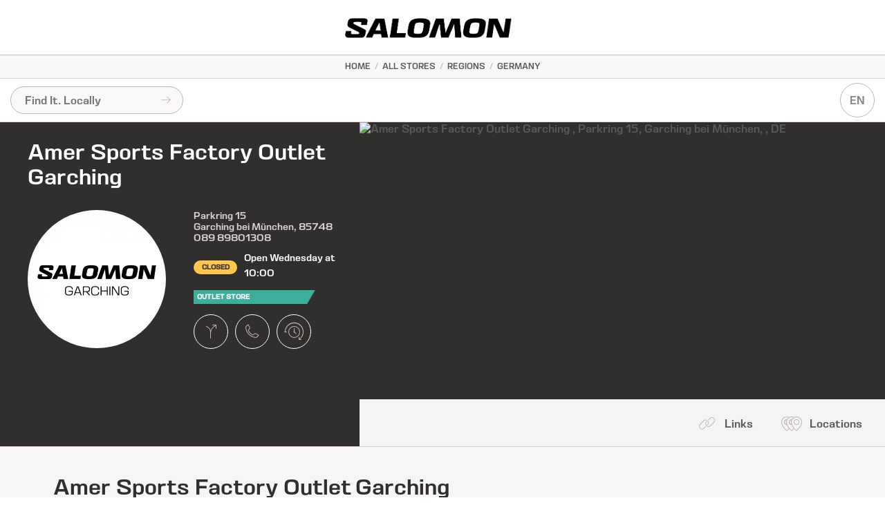

--- FILE ---
content_type: text/html; charset=UTF-8
request_url: https://stores.salomon.com/garching-bei-munchen-brand-store
body_size: 11665
content:
<!doctype html>
<html lang="en">

<head prefix="og: http://ogp.me/ns# article: http://ogp.me/ns/article# fb: http://ogp.me/ns/fb#">
  <title>Amer Sports Factory Outlet Garching  85748</title>
  <meta name="description" content="Find Salomon products in Garching bei M&uuml;nchen . Locally.com tracks real-time inventory at local shops.">
  <meta name="viewport" content="width=device-width, initial-scale=1, minimum-scale=1">
  <meta name="msvalidate.01" content="F3D40F171F81AA1D85550629BA7ECD55">
  <meta name="p:domain_verify" content="44131ef86dd85e6178b683dc06f41dd2">
  <meta name="alexaVerifyID" content="k5IyXxM0d1kPyHz5zxudfxYqEac">
  <meta name="fo-verify" content="04d18eaa-59c4-4614-8998-4d042a01e5e7">
        <meta name="google-site-verification" content="GFQ_r0_QoE2lZxKZUoT4Cp9aF_C1RfnMzd1sClsBktM">
        
  <meta charset="utf-8">
  <meta property="og:site_name" content="Salomon Stores">
  <meta property="og:title" content="Amer Sports Factory Outlet Garching  85748">
  <meta property="og:description" content="Find Salomon products in Garching bei M&uuml;nchen . Locally.com tracks real-time inventory at local shops.">
  <meta property="og:image" content="">
  <meta property="og:type" content="website">
  <meta property="og:url" content="https://stores.salomon.com/garching-bei-munchen-brand-store">
  <meta property="fb:app_id" content="308370859327767">
      <link rel="shortcut icon" href="https://www.salomon.com/en-us/shop/static/version1748243656/frontend/Salomon/Theme2021/default/favicons/apple-touch-icon-57x57.png">
          <link rel="canonical" href="https://stores.salomon.com/garching-bei-m&uuml;nchen-brand-store" />
      
      <meta name="google-site-verification" content="_HpxCnXNBP8ZT9A9AvAliS-8oBwkvc1P0GG1bx24s-Y" />
  
            <link href="//fonts.googleapis.com/css?family=Open+Sans:300,300i,400,400i,600,600i|Inter:300,300i,400,400i,600,600i&display=swap" rel="stylesheet">
          <link href="https://media2.locally.com/static/min/css/main.css?vv1.3.699" rel="stylesheet">
          <link href="https://s3.amazonaws.com/media.locally.net/sis/salomon-temp/css/salomon-test.css" rel="stylesheet">
          <link href="/css/hosted/71/main.css?v=0" rel="stylesheet">
          <link href="/css/maps/salomon-sans.css?vv1.3.699" rel="stylesheet">
          <link href="https://api.mapbox.com/mapbox-gl-js/v2.14.1/mapbox-gl.css" rel="stylesheet">
          <link href="https://media2.locally.com/static/min/css/hosted-domain.css?vv1.3.699" rel="stylesheet">
      
      <style>
            .no-touchevents .btn-action:hover, .no-touchevents .btn-action-sm:hover, .store-info-tab:hover, .active .filter-header-count, .filter-item-count, .product-thumb:hover .product-thumb-title { border-color: #000 !important; color: #000 !important;}.dl-store-list-tile:hover, .conv-section-tiles .conv-section.active { border-color: #000 !important; }.dl-nav a:hover, .dl-nav a.active, .dl-nav a:hover path, .dl-nav a.active path { color: #000 !important; }.dl-nav a:hover path, .dl-nav a.active path, .link-list a:hover .link-list-icon.inline-svg path { fill: #000 !important; }.conv-events-active .store-info-tab-events,.conv-hours-active .store-info-tab-hours,.conv-inventory-active .store-info-tab-inventory,.conv-links-active .store-info-tab-links,.conv-alt-active .store-info-tab-alt-urls,.conv-locations-active .store-info-tab-locations,.conv-reviews-active .store-info-tab-reviews,.dealer-events-active .dealer-tab-events,.dealer-inventory-active .dealer-tab-inventory,.dealer-retailers-active .dealer-tab-retailers, .dealer-categories-active .dealer-tab-categories{ color: #000 !important;}.conv-events-active .store-info-tab-events path,.conv-hours-active .store-info-tab-hours path,.conv-inventory-active .store-info-tab-inventory path,.conv-links-active .store-info-tab-links path, .conv-alt-active .store-info-tab-alt-urls path,.conv-locations-active .store-info-tab-locations path,.conv-reviews-active .store-info-tab-reviews path,.dealer-events-active .dealer-tab-events path,.dealer-inventory-active .dealer-tab-inventory path,.dealer-retailers-active .dealer-tab-retailers path, .dealer-categories-active .dealer-tab-categories path{ fill: #000 !important;}.conv-events-active .store-info-tab-events a:hover,.conv-hours-active .store-info-tab-hours a:hover,.conv-inventory-active .store-info-tab-inventory a:hover,.conv-links-active .store-info-tab-links a:hover, .conv-alt-active .store-info-tab-alt-urls a:hover,.conv-locations-active .store-info-tab-locations a:hover,.conv-reviews-active .store-info-tab-reviews a:hover,.dealer-events-active .dealer-tab-events a:hover,.dealer-inventory-active .dealer-tab-inventory a:hover,.dealer-retailers-active .dealer-tab-retailers a:hover, .dealer-categories-active .dealer-tab-categories a:hover{ fill: #000 !important;}.active .dealer-category, .dealer-category:hover { color: #000 !important; border-color: #000 !important; fill: #000 !important;}.svg-locally-heart { background-image: url("data:image/svg+xml;charset=US-ASCII,%3Csvg%20xmlns%3D%22http%3A//www.w3.org/2000/svg%22%20xmlns%3Axlink%3D%22http%3A//www.w3.org/1999/xlink%22%20viewBox%3D%220%200%2074.5%2058.11%22%3E%0A%20%20%3Cdefs%3E%0A%20%20%20%20%3ClinearGradient%20id%3D%22linear-gradient%22%20x1%3D%2234.87%22%20y1%3D%2236.56%22%20x2%3D%2267.87%22%20y2%3D%2211.56%22%20gradientUnits%3D%22userSpaceOnUse%22%3E%0A%20%20%20%20%20%20%3Cstop%20offset%3D%220%22%20stop-color%3D%22%23c6beb7%22/%3E%0A%20%20%20%20%20%20%3Cstop%20offset%3D%221%22%20stop-color%3D%22%23d8d3cd%22/%3E%0A%20%20%20%20%3C/linearGradient%3E%0A%20%20%3C/defs%3E%0A%20%20%3Ctitle%3EAsset%202%3C/title%3E%0A%20%20%3Cg%20id%3D%22Layer_2%22%20data-name%3D%22Layer%202%22%3E%0A%20%20%20%20%3Cg%20id%3D%22Layer_1-2%22%20data-name%3D%22Layer%201%22%3E%0A%20%20%20%20%20%20%3Cpath%20d%3D%22M61.83%2C1.8C50-3.06%2C38.51%2C2.25%2C33.41%2C14c-7.23%2C16.63%2C3.94%2C44.13%2C3.94%2C44.13s27.74-10.6%2C35-27.23C77.42%2C19.15%2C73.44%2C7.1%2C61.83%2C1.8M49.58%2C30A10.35%2C10.35%2C0%2C0%2C1%2C54.1%2C10.13a9.44%2C9.44%2C0%2C0%2C1%2C6.92%2C3A10.35%2C10.35%2C0%2C0%2C1%2C49.58%2C30%22%20style%3D%22fill-rule%3A%20evenodd%3Bfill%3A%20url%28%23linear-gradient%29%22/%3E%0A%20%20%20%20%20%20%3Cpath%20d%3D%22M12.57%2C1.93C1%2C7.29-2.93%2C19.36%2C2.23%2C31.06c7.32%2C16.6%2C35.11%2C27.05%2C35.11%2C27.05s11-27.55%2C3.71-44.15C35.9%2C2.26%2C24.34-3%2C12.57%2C1.93M25%2C30A10.35%2C10.35%2C0%2C0%2C1%2C13.44%2C13.26a9.44%2C9.44%2C0%2C0%2C1%2C6.9-3A10.35%2C10.35%2C0%2C0%2C1%2C25%2C30%22%20style%3D%22fill%3A%20%23000%3Bfill-rule%3A%20evenodd%22/%3E%0A%20%20%20%20%3C/g%3E%0A%20%20%3C/g%3E%0A%3C/svg%3E%0A") !important; }.no-touchevents .btn-action:hover path, .no-touchevents .btn-action-sm:hover path, .store-info-tab:hover path { fill: #000 !important; }.no-touchevents .tooltip .tooltip-inner { background: #000 !important; }.no-touchevents .tooltip .tooltip-inner:after { border-bottom-color: #000 !important; }.cat-sidebar input.cat-search { background-image: url("data:image/svg+xml;charset=US-ASCII,%3Csvg%20xmlns%3D%22http%3A//www.w3.org/2000/svg%22%20viewBox%3D%220%200%2016%2016%22%3E%3Cdefs%3E%3Cstyle%3E.cls-1%7Bfill%3A%23000%3B%7D%3C/style%3E%3C/defs%3E%3Ctitle%3EAsset%204%3C/title%3E%3Cg%20id%3D%22Layer_2%22%20data-name%3D%22Layer%202%22%3E%3Cg%20id%3D%22Layer_1-2%22%20data-name%3D%22Layer%201%22%3E%3Cpath%20class%3D%22cls-1%22%20d%3D%22M16%2C15.29l-4.57-4.57a6.51%2C6.51%2C0%2C1%2C0-.71.71L15.29%2C16ZM1%2C6.5A5.5%2C5.5%2C0%2C1%2C1%2C6.5%2C12%2C5.51%2C5.51%2C0%2C0%2C1%2C1%2C6.5Z%22/%3E%3C/g%3E%3C/g%3E%3C/svg%3E") }.no-touchevents .product-thumb:hover { outline: 1px solid #000 !important }a:hover, a:active, .link-list a:hover span { color: #000 !important; border-color: #000 !important; }.filter-btn-remove .icon-close:before, .filter-btn-remove .icon-close:after { border-left-color: #000 !important; }.conv-store-category-filter .category-filter-sub-section .category-sub-section-count, input[type=checkbox] + label.partially-checked:after, .conv-store-category-filter .category-filter-header.active .filter-header-title { color: #000 !important; }input[type=checkbox]:checked + label:before { background-color: #000 !important; border-color: #000 !important; }input[type=checkbox] + label.partially-checked:before { border-color: #000 !important; }.conv-store-category-filter .category-filter-header.active:after { border-top-color: #000 !important; }.filter-btn-opposite .icon-close:before, .filter-btn-opposite .icon-close:after { border-left-color: #fff !important; }.filter-btn-opposite:hover { color: #fff !important; } #conversion-wrapper div:focus, #conversion-wrapper a:focus, #conversion-wrapper input:focus, #conversion-wrapper header:focus, #conversion-wrapper li:focus { border: 2px solid #000 !important; outline:none!important; }.special-hours-override-marker, .special-hours-override-copy { color: #000 !important; }#conv-section-store-filter:focus { border: 2px solid #000 !important; outline:none!important; }:root {--custom-map-accent-color: #000;}.conv-section-tiles .conv-section:hover { color: #000 !important; }.autocomplete-suggestion strong { color: #000 !important; }.dl-store-name { color: #000 !important; }
          </style>
      
      <script src="//assets.locally.com/public/jquery/jquery-3.7.1.min.js"></script>
      <script src="//assets.locally.com/public/jquery/jquery-migrate-3.4.1.min.js"></script>
      <script src="https://media2.locally.com/static/min/js/main.js?vv1.3.699"></script>
      <script src="https://media2.locally.com/static/min/js/landing.js?vv1.3.699"></script>
      <script src="//ui.powerreviews.com/stable/4.0/ui.js"></script>
      <script src="https://api.mapbox.com/mapbox-gl-js/v2.14.1/mapbox-gl.js"></script>
      <script src="https://media2.locally.com/static/min/js/mapbox.js?vv1.3.699"></script>
      <script src="/js/lcly-focus-trap.js?vv1.3.699"></script>
      <script src="https://media2.locally.com/static/min/js/hosted-domain.js?vv1.3.699"></script>
  
      <script type="text/javascript">
              var IS_MOBILE = false;
              var IS_EMBEDDED = false;
              var EXT = "com";
              var USER_ID = false;
              var USER_LANG = "en-us";
              var forceMapState = ["48.25217906","11.63619065",15];
              var lclyMapCategoryIndex = {"FO":[97381,97381,97381,97381,97381,97381],"BP":[97381,97381,97381,97381,97381,97381],"NE":[97381,97381,97381,97381,97381,97381],"SBE":[97381,97381,97381,97381,97381,97381]};
              var customStockSuppression = 0;
              var customCategoryMarkers = {};
              var customMarkers = ['https://s3.amazonaws.com/media.locally.net/original/Default_2022-08-24-10-36-06.png', 'https://s3.amazonaws.com/media.locally.net/original/stocked grey_2023-05-12-15-27-04.png', 'https://s3.amazonaws.com/media.locally.net/original/stocked grey_2023-05-12-15-27-14.png', 'https://s3.amazonaws.com/media.locally.net/original/Default Hover_2022-08-24-10-36-19.png'];
              var customMarkerSpec = {"width":50,"height":50,"width_x2":"100","height_x2":"100","x":"20","y":"42","info_x":"-5","info_y":"-7"};
              var customMapTileUrl = 'mapbox://styles/locally-tiles/cjzbvefkl1lwt1cq0p96gw7ge';
              customCategoryMarkers['OBS'] = ['https://s3.amazonaws.com/media.locally.net/original/OBS_2022-08-24-10-38-29.png', 'https://s3.amazonaws.com/media.locally.net/original/OBS_2022-08-24-10-38-44.png', 'https://s3.amazonaws.com/media.locally.net/original/OBS_2022-08-24-10-38-56.png', 'https://s3.amazonaws.com/media.locally.net/original/Hover_2022-08-24-10-38-35.png', {"width":40,"height":40,"width_x2":"80","height_x2":"80","x":"21","y":"39","info_x":"-5","info_y":"-10"}, 'Brand Store'];
              customCategoryMarkers['FO'] = ['https://s3.amazonaws.com/media.locally.net/original/FO_2022-08-24-10-36-46.png', 'https://s3.amazonaws.com/media.locally.net/original/FO_2022-08-24-10-36-57.png', 'https://s3.amazonaws.com/media.locally.net/original/FO_2022-08-24-10-37-03.png', 'https://s3.amazonaws.com/media.locally.net/original/Hover_2022-08-24-10-37-07.png', {"width":40,"height":40,"width_x2":"80","height_x2":"80","x":"21","y":"39","info_x":"-5","info_y":"-10"}, 'Outlet Store'];
              customCategoryMarkers['RACE'] = ['https://s3.amazonaws.com/media.locally.net/original/racepro_2024-02-22-12-02-16.png', 'https://s3.amazonaws.com/media.locally.net/original/racepro_2024-02-22-12-02-32.png', 'https://s3.amazonaws.com/media.locally.net/original/racepro_2024-02-22-12-03-05.png', 'https://s3.amazonaws.com/media.locally.net/original/Hover_2022-08-24-10-38-35_2024-02-22-12-02-21.png', {"width":40,"height":40,"width_x2":"80","height_x2":"80","x":"21","y":"39","info_x":"-5","info_y":"-10"}, 'Racing Pro Center'];
              var customEnhancedCategories = {"SS":"Sportstyle","WSE":"Winter Sports Equipment","FTW":"Footwear","OBS":"Brand Store","FO":"Outlet Store","Forces":"Forces"};
              var customBiasedCategories = {"OBS":4,"FO":5,"PREMIUM":6,"BBP":7,"buynow":8};
              var customAccentColor = '#000';
              var forceMapState = ["48.25217906","11.63619065",11,true];
              var lclyMapStores = [{"id":97381,"name":"Amer Sports Factory Outlet Garching ","lat":"48.25217906","lng":"11.63619065","city":"Garching bei M\u00fcnchen","state":"","zip":"85748"}];
              var lazyLoadMapbox = false;
              var lcly_is_hosted_domain = true
          </script>
  
      <script type="application/ld+json">
              {"@context":"http:\/\/schema.org","@type":"LocalBusiness","name":"Amer Sports Factory Outlet Garching ","image":"https:\/\/s3.amazonaws.com\/media.locally.net\/store-350x350\/Salomon_Garching_2022-09-13-10-43-35.jpg","telephone":"+498989801308","publicAccess":true,"url":"https:\/\/stores.salomon.com\/garching-bei-m\u00fcnchen-brand-store","@id":"https:\/\/stores.salomon.com\/garching-bei-m\u00fcnchen-brand-store","address":{"@type":"PostalAddress","streetAddress":"Parkring 15","addressLocality":"Garching bei M\u00fcnchen","addressRegion":"","postalCode":"85748"},"geo":{"@type":"GeoCoordinates","latitude":"48.25217906","longitude":"11.63619065"},"openingHoursSpecification":[{"@type":"OpeningHoursSpecification","opens":"10am","closes":"6pm","dayOfWeek":["monday","tuesday","wednesday","thursday","friday"]},{"@type":"OpeningHoursSpecification","opens":"10am","closes":"5pm","dayOfWeek":["saturday"]}]}
          </script>
  
  
</head>

  <body class="main-body  hosted-domain not-ecom v3">
  <a href="#main" class="oblivion">Skip to main content</a>

      <header id="nb-header" class="is-nb">
  <div class="nb-navbar">
    <div class="nb-logo">
      <a href="https://www.salomon.com">
        <img src="https://s3.amazonaws.com/media.locally.net/sis/salomon-temp/images/salomon-logo-new.png" alt="Salomon homepage">
      </a>
    </div>
   </div>
</header> 
  
  <div id="wrapper">

          <nav class="breadcrumb-container" aria-label="Breadcrumb">
	  <div class="breadcrumbs container">
                      <a href="https://www.salomon.com">Home</a>
            	                      &nbsp;/&nbsp;
          <a href="/index">All Stores</a>
                                          &nbsp;/&nbsp;
          <a href="/regions">Regions</a>
                                          &nbsp;/&nbsp;
          <a href="/region/DE">Germany</a>
                              	  </div>
	</nav>
  <script type="application/ld+json">
       {"@context":"http:\/\/schema.org","@type":"BreadcrumbList","itemListElement":[{"@type":"ListItem","position":1,"item":{"@id":"stores.salomon.com","name":"Home"}},{"@type":"ListItem","position":2,"item":{"@id":"stores.salomon.com\/index","name":"All Stores"}},{"@type":"ListItem","position":3,"item":{"@id":"stores.salomon.com\/regions","name":"Regions"}},{"@type":"ListItem","position":4,"item":{"@id":"stores.salomon.com\/region\/DE","name":"Germany"}}]}
  </script>
    
    
        
                  <header id="masthead" class="masthead">
  <!-- <div class="sitewide-notice"><span></span></div> -->
  <div class="masthead-nav-wrapper">
    <div class="masthead-desktop-search-container masthead-search-container">
      <form action="/search/" method="get" class="masthead-search-form container">
        <label for="desktop-search" class="oblivion">Search for:</label>
        <input id="desktop-search" placeholder="Search Locally.com"  
          autocomplete="off" type="search"  name="q" 
          value="">
        <span type="submit" class="masthead-search-submit desktop-search-submit">
          <img alt="Search" src="https://assets.locally.com/public/svg/search.svg" class="inline-svg" />
        </span>
        <button type="submit" class="hide">SEARCH</button> <!-- hidden submit button visible for screen readers to submit form -->
      </form>
    </div>
    <div class="container masthead-container">
    <div class="masthead-logo-search-container subdomain-masthead-logo-search-container">
                      <form class="geo-form masthead-geo-form for-hosted" method="post" action="/geo">
            <span class="masthead-geo-label">Shop Locally in</span>
            <label for="search-01" class="oblivion">Search for:</label>
            <input id="search-01" type="search" class="locally-search location-autocomplete" name="search" placeholder="Find It. Locally" data-geolocate-error="Sorry your browser could not provide a location. You may need to enable location services for this browser. Or try typing the name of your location here instead.">
            <button type="submit" class="hide">SEARCH</button><!-- hidden button allows screen readers to submit form --> 
          </form>
          </div>
    <div class="masthead-nav-action-container">
            <div class="masthead-action-btn-container">
                    <a href="#" class="btn-action masthead-action-btn masthead-language-btn js-language-sidebar">
            EN
          </a>
                                                              </div>
      </div>
    </div>
  </div>

  </header>
 
          
    <div id="main" role="main" class="main-content native-content  ">
      
<div id="retailer-page-wrapper" data-id="97381" 
  class="landing-page-wrapper retailer-page-wrapper for-multi-store">
  
    <div id="landing-header" 
     class="landing-header-wrapper js-dealer-parent" 
     data-vendor-id="DE0003">
  <div class="landing-header-container">
    <div class="container">
      <div class="landing-header-row row">
        <div class="landing-header-main-content-container retailer-header-main-content-container">
          
                                                    
                        
            
            <h1 class="landing-header-title brand-retail-title is-long">
    Amer Sports Factory Outlet Garching&nbsp;
  </h1>

<div class="landing-header-info-container">
      <div class="landing-header-logo-container">
      <img src="https://s3.amazonaws.com/media.locally.net/store-350x350/Salomon_Garching_2022-09-13-10-43-35.jpg" alt="Amer Sports Factory Outlet Garching " />
    </div>
    <div class="landing-header-details-container ">
    <h1 class="landing-header-title-mobile h2">Amer Sports Factory Outlet Garching </h1>
    
                    

      <!-- START STORE ADDRESS & PHONE -->              
      <div class="section-subtitle landing-header-address landing-header-detail-section">
                Parkring 15<br> 

  Garching bei München,  85748 


  
        <br>089 89801308<br>
      </div>
      <!-- END STORE ADDRESS & PHONE -->

      <!-- START STORE DETAILS & CTAS -->
  <div class="landing-header-detail-section landing-header-store-status ">
          <span class="store-status warning">Closed</span>
      <span class="landing-header-store-times store-info-subtitle store-info-today-time">
                  Open Wednesday at 10:00             
              
      </span> 
      </div>
  
<div class="conv-section-badge-container">
          <div class="conv-section-badge" 
          data-key="FO" 
          style="background-color: #3dae9a">
                <span>Outlet Store</span>
      </div>
      </div>

  <div class="landing-header-action-btn-container social-action-btn-container ">
          <a rel="noreferrer noopener" target="_blank" 
        href="https://maps.google.com?daddr=Parkring%2015,+Garching%20bei%20M%C3%BCnchen,++85748,+DE" 
        class="btn-action social-action-btn tooltip outbound-directions js-get-directions" 
        data-tooltip="Directions">
        <img src="https://assets.locally.com/public/svg/directions.svg" alt="Directions" class="inline-svg icon-svg" />
      </a>
              <a target="_parent" 
        href="tel:+498989801308" 
        class="btn-action social-action-btn tooltip js-store-caller js-make-call" 
        data-tooltip="Call Store" 
        data-country="DE" 
        data-city="Garching bei M&uuml;nchen" 
        data-zip="85748">
        <img src="https://assets.locally.com/public/svg/phone.svg" alt="Call" class="inline-svg icon-svg" />
      </a>
        <!--
    <a href="#" class="btn-action social-action-btn js-sidebar-dash-trigger tooltip"  data-tooltip="Save Store" data-dash-type="saved" data-save-type="retailer" data-store-id="71">
      <img src="https://assets.locally.com/public/svg/heart.svg" alt="Save" class="inline-svg icon-svg" />
    </a>
    -->
          <a href="#" class="btn-action social-action-btn tooltip js-landing-header-hours-link js-get-hours" data-tooltip="Hours" data-id="97381">
        <img src="https://assets.locally.com/public/svg/hours.svg" alt="Hours" class="inline-svg icon-svg" />
      </a>
              <a href="#" class="btn-action social-action-btn tooltip landing-header-map-link js-landing-header-map-link" data-tooltip="Map">
        <img src="https://assets.locally.com/public/svg/location.svg" alt="Map" class="inline-svg icon-svg" />
      </a>
      </div>
<!-- END STORE DETAILS & CTAS -->

      <!-- we have sub-locations, let's display sub-location info -->        
              
      </div>
</div>   

            
          
                      <div class="landing-header-hours-container" data-custom-scroll tabindex="0">
              <span class="icon-close landing-header-hours-close js-landing-header-hours-close" title="Close hours"></span>
              <div class="landing-header-hours-inner">

                <div id="hours-block-97381" class="js-hours-block">

                  <div class="h4 landing-header-hours-title">Hours</div>

                  
                  
                    <div class="store-hours-days">
          
        <div class="store-hours-day">
            <div class="store-hours">
                <span class="store-hours-day-label">Tuesday
                                </span>
                <span class="store-hours-time">&nbsp;10:00 - 18:00</span>
            </div>
                    </div>                    
      
        <div class="store-hours-day">
            <div class="store-hours">
                <span class="store-hours-day-label">Wednesday
                                </span>
                <span class="store-hours-time">&nbsp;10:00 - 18:00</span>
            </div>
                    </div>                    
      
        <div class="store-hours-day">
            <div class="store-hours">
                <span class="store-hours-day-label">Thursday
                                </span>
                <span class="store-hours-time">&nbsp;10:00 - 18:00</span>
            </div>
                    </div>                    
      
        <div class="store-hours-day">
            <div class="store-hours">
                <span class="store-hours-day-label">Friday
                                </span>
                <span class="store-hours-time">&nbsp;10:00 - 18:00</span>
            </div>
                    </div>                    
      
        <div class="store-hours-day">
            <div class="store-hours">
                <span class="store-hours-day-label">Saturday
                                </span>
                <span class="store-hours-time">&nbsp;10:00 - 17:00</span>
            </div>
                    </div>                    
      
        <div class="store-hours-day">
            <div class="store-hours">
                <span class="store-hours-day-label">Sunday
                                </span>
                <span class="store-hours-time">&nbsp;Closed</span>
            </div>
                    </div>                    
      
        <div class="store-hours-day">
            <div class="store-hours">
                <span class="store-hours-day-label">Monday
                                </span>
                <span class="store-hours-time">&nbsp;10:00 - 18:00</span>
            </div>
                    </div>                    
    
    </div> 

                  
                </div>

                <!-- we have sub-locations, let's display other hours -->
                              </div>
            </div>
                  </div>
        <div class="landing-header-side-content-container">
                      <a href="#" class="nav-bar-back landing-map-back-link js-landing-map-back-link"><span class="icon-back"></span>&nbsp;back</a>
                          <div id="landing-map-i-cont" class="landing-header-map-container">
                <a rel="noreferrer noopener" target="_blank" 
                  href="https://maps.google.com?daddr=Parkring%2015,+Garching%20bei%20M%C3%BCnchen,++85748,+DE">
                  <img
                    id="landing-map-static-image"
                    data-url="https://api.mapbox.com/styles/v1/{style}/static/{pin}/11.63619065,48.25217906,15,0/{size}@2x?access_token=pk.eyJ1IjoibG9jYWxseS10aWxlcyIsImEiOiJjanR3ZDQ4aGMxMzAyNDVvZm5uYm9yZmI4In0.AqVUMvQ4lsIynljCl4O3kw"
                    src=""
                    alt="Amer Sports Factory Outlet Garching , Parkring 15, Garching bei M&uuml;nchen, , DE">
                </a>
                <script>
                function getMapImage() {
                  var container = $('#landing-map-i-cont');
                  // mobile screen sizes set this parent container to fixed to hide it, no need to load image then
                  if (jQuery('.landing-header-side-content-container').css('position') === 'relative') {
                    var size = container.width().toFixed(0) + 'x' + (container.height() - 69).toFixed(0);
                    var img = $('#landing-map-static-image');
                    var rawUrl = img.data('url');
                    // default pin color is "locally orange"
                    var pin = 'pin-s+eb5429(11.63619065,48.25217906)';
                    // try to use brand custom marker if available
                    var markerImage = null;
                    var categoryIndex = typeof lclyMapCategoryIndex != 'undefined' ? lclyMapCategoryIndex : [];
                    categoryIndex = lcly.map.data && typeof lcly.map.data.category_index != 'undefined' ? lcly.map.data.category_index : categoryIndex;
                    var id = 97381;

                    $.each(categoryIndex, function(name, ids) {
                      if ($.inArray(id, ids) > -1 && typeof customCategoryMarkers[name] != 'undefined'){
                        markerImage = customCategoryMarkers[name][0];
                      }
                    });

                    if (markerImage !== null && markerImage !== undefined) {
                      pin = 'url-' + encodeURIComponent(markerImage) + '(11.63619065,48.25217906)';
                    } else {
                      // brand marker image wasn't found, try to use first defined custom marker
                      if ('customMarkers' in window && customMarkers instanceof Array && customMarkers.length > 0) {
                        pin = 'url-' + encodeURIComponent(customMarkers[0]) + '(11.63619065,48.25217906)';
                      } else {
                        // use custom accent color for pin if custom marker not set
                        if ('customAccentColor' in window) {
                          var processedColor = customAccentColor.trim().replace('#','');
                          pin = pin.replace('eb5429', processedColor);
                        }
                        
                      }
                    }

                    var customStyle = 'locally-tiles/cl1b3s8w0001015qom98ymjjm';
                    // load custom map style if defined
                    if ('customMapTileUrl' in window && customMapTileUrl !== null && customMapTileUrl.length > 0) {
                      customStyle = customMapTileUrl.replace('mapbox://styles/', '');
                    }

                    // setup the image
                    rawUrl = rawUrl.replace('{style}', customStyle);
                    rawUrl = rawUrl.replace('{pin}', pin);
                    img.attr('src', rawUrl.replace('{size}', size));
                  } else {
                    var img = $('#landing-map-static-image');
                    if (img && img.attr('src') !== '') {
                      img.attr('src', '');
                    }
                  }
                }

                jQuery(function() {
                  getMapImage();
                  jQuery(window).on('resize', function() {
                    setTimeout(function() {
                      getMapImage();
                    }, 250);
                  });
                });
                </script>
              </div>
                              </div>
      </div>
    </div>
  </div>
        <nav id="landing-page-nav" class="landing-page-nav" role="navigation" aria-label="Location Navigation">
      <div class="landing-page-nav-container container">
        <div class="row landing-pag-nav-inner">
          <div class="landing-page-nav-header">
            <a href="#landing-header" title="Back to Top" class="js-landing-page-nav-link landing-page-top-link svg-right-pointer"></a>
            <span class="svg-locally-heart landing-page-nav-icon"></span>
            <div class="landing-page-nav-title ">
                              <div class="h3 section-title">Amer Sports Factory Outlet Garching </div>
                <div class="section-subtitle">Garching bei M&uuml;nchen, </div>
                          </div>
          </div>        
          <div class="landing-page-nav-elements" data-custom-scroll>
            
            
            
                          <a href="#landing-page-links" id="links-nav-link" class="js-landing-page-nav-link landing-page-nav-link">
                <img src="https://assets.locally.com/public/svg/links.svg" alt="" class="inline-svg icon-svg" />
                <span class="landing-page-nav-label">Links</span>
              </a>
            
                          <a href="#landing-page-locations" id="locations-nav-link" class="js-landing-page-nav-link landing-page-nav-link">
                <img src="https://assets.locally.com/public/svg/locations.svg" alt="" class="inline-svg icon-svg" />
                <span class="landing-page-nav-label">Locations</span>
              </a>
                      </div>
        </div>
      </div>

              <section class="hosted-domain-pdp-wrapper js-hosted-domain-pdp-wrapper">
            <div class="hosted-pdp-nav-bar-wrapper">
              <a href="#" class="js-hosted-domain-pdp-back-link nav-bar-back">
                  <span class="icon-back"></span>
                  Back To Amer Sports Factory Outlet Garching  Stock
              </a>
                                                        </div>
            <div class="hosted-domain-pdp-container container-sm">
                <div class="hosted-domain-pdp js-hosted-domain-pdp"></div>
            </div>
        </section>
          </nav>
  </div>

    <div class="content-blocks-wrapper">
          <div class="content-block-outer odd-row">
                  <h2>Amer Sports Factory Outlet Garching</h2>
                <div class="content-block">
                    <div class="content-block-img">
            <img src="https://s3.amazonaws.com/media.locally.net/map-category-450x300/20190219_100305_2019-02-27-04-30-15.jpg" alt="Amer Sports Factory Outlet Garching">
          </div>
                    <div class="content-block-copy">
                                    <p>VISIT OUR STORE</p>

<p>Whether you want to climb mountain peaks in summer or hit the slopes in winter. If you are looking for equipment for your outdoor adventures at unbeatable prices, but without compromising on quality, design and service, then visit us in our factory outlet.</p>

<p>Exclusive discounts are waiting for you here that you shouldn't miss out on.</p>

<p>We look forward to supporting you with our expertise and commitment and helping you achieve your sporting goals.</p>

          </div>
        </div>
      </div>
      </div>
  
     
        
    
     
    <section id="landing-page-links" class="landing-page-section landing-page-section-link js-landing-page-section" data-nav-section="links">

  <div class="container-sm landing-page-links-container">

    <div class="landing-page-link-section landing-page-action-links">

      <h3 class="landing-page-link-header">Find Us Online</h3>
      <div class="landing-page-action-btn-container social-action-btn-container">
                          <a href="https://www.facebook.com/amersports.outlet/" alt="Facebook" title="Facebook" class="btn-action icon-facebook social-action-btn landing-page-social-btn"></a>
                                          <a href="https://twitter.com/salomonsports" alt="Twitter" title="Twitter" class="btn-action icon-twitter social-action-btn landing-page-social-btn"></a>
                                  <a href="https://www.youtube.com/user/officialsalomon?feature=CEAQwRs%3D" alt="Youtube" title="Youtube" class="btn-action icon-youtube social-action-btn landing-page-social-btn"></a>
                        <a href="#" class="btn-action social-action-btn landing-page-social-btn hide">
          <img src="https://assets.locally.com/public/svg/email.svg" alt="Email Us" class="inline-svg" />
        </a>
      </div>
              <div class="landing-page-url-container">
          <span class="icon-sphere landing-page-url-icon"></span>
          <a href="https://www.salomon.com" alt="Website" class="landing-page-url">
            https://www.salomon.com
          </a>
        </div>
                    <p>&nbsp;</p>
        <p>&nbsp;</p>
        <h3 class="landing-page-link-header">Need Help?</h3>

      <p>Talk to a representative from Amer Sports Factory Outlet Garching </p>	
  
  <div class="landing-page-phone-container">
    <a target="_parent" href="tel:+498989801308" class="btn-action">
      <img src="https://assets.locally.com/public/svg/phone.svg" alt="Call" class="inline-svg">
    </a>
    <span class="landing-page-phone-label">089 89801308</span>
  </div>
          </div>
    <div class="landing-page-link-section landing-page-contact">

      
              <div id="fb-root"></div>
        <script async defer crossorigin="anonymous" src="https://connect.facebook.net/en_US/sdk.js#xfbml=1&version=v10.0&appId=308370859327767&autoLogAppEvents=1" nonce="qrYAZVhg"></script>
        <div class="fb-page" data-href="https://www.facebook.com/amersports.outlet/" data-tabs="timeline" data-width="" data-height="" data-small-header="false" data-adapt-container-width="false" data-hide-cover="false" data-show-facepile="true"><blockquote cite="https://www.facebook.com/amersports.outlet/" class="fb-xfbml-parse-ignore"><a href="https://www.facebook.com/amersports.outlet/">Amer Sports Factory Outlet Garching </a></blockquote></div>
      
    </div>
  </div>
</section>

                        </div>

    </div>

      </div>

      <footer id="nb-footer" class="is-nb">
  <div class="nb-legal">
  </div>
</footer>
  
  <div id="sidebar-language-wrapper" class="sidebar sidebar-language-wrapper" role="complementary" aria-label="Language and currency selection">
  <section id="sidebar-language" class="sidebar-language">
    <header class="sidebar-masthead">
      <a href="#" id="language-icon-back" aria-label="Back" class="masthead-back"><span class="icon-back"></span></a>
      <h2 class="masthead-title">Select a Language</h2>
    </header>
    <div class="sidebar-content cart-item-wrapper">
      <form id="language-select-form" class="sidebar-form-container" method="get" action="">

        <div class="form-group">
          <label for="language-select-drawer" class="oblivion">Select a Language</label>
          <select id="language-select-drawer" class="language-select" name="lang">
                                          <option value="en-us" selected>English</option>
                                                        <option value="de-de" >German</option>
                                                        <option value="fr-fr" >French</option>
                                                        <option value="fr-ca" >French Canadian</option>
                                                        <option value="no-no" >Norwegian</option>
                                                        <option value="cs-cz" >Czech</option>
                                                        <option value="sk-sk" >Slovak</option>
                                                        <option value="pt-pt" >Portuguese</option>
                                                        <option value="da-dk" >Danish</option>
                                                        <option value="fi-fi" >Finnish</option>
                                                        <option value="ja-jp" >Japanese</option>
                                                        <option value="es-es" >Spanish</option>
                                                        <option value="es-mx" >Spanish (Mexico)</option>
                                                        <option value="pl-pl" >Polish</option>
                                                        <option value="zh-cn" >Chinese</option>
                                                        <option value="it-it" >Italian</option>
                                                        <option value="sv-se" >Swedish</option>
                                                        <option value="nl-nl" >Dutch</option>
                                                        <option value="ru-ru" >Russian</option>
                                                        <option value="ko-kr" >Korean</option>
                                                        <option value="th-th" >Thai</option>
                                                                                  <option value="en-au" >English (Australia)</option>
                                                        <option value="en-sg" >English (Singapore)</option>
                                                        <option value="en-gb" >English (Great Britan)</option>
                                                        <option value="en-ca" >English (Canada)</option>
                                                        <option value="en-no" >English (Norway)</option>
                                                        <option value="en-cz" >English (Czech)</option>
                                                        <option value="en-fi" >English (Finland)</option>
                                                        <option value="en-fr" >English (France)</option>
                                                        <option value="en-nl" >English (Netherlands)</option>
                                                        <option value="en-dk" >English (Denmark)</option>
                                                        <option value="en-nz" >English (New Zealand)</option>
                                                        <option value="en-int" >English (International)</option>
                                                        <option value="en-se" >English (Sweden)</option>
                                                        <option value="en-eu" >English (Europe)</option>
                                                        <option value="en-at" >English (Austria)</option>
                                                        <option value="en-be" >English (Belgium)</option>
                                                        <option value="en-de" >English (Germany)</option>
                                                        <option value="en-es" >English (Spain)</option>
                                                        <option value="en-ie" >English (Ireland)</option>
                                                        <option value="en-it" >English (Italy)</option>
                                                        <option value="en-lu" >English (Luxembourg)</option>
                                                        <option value="en-ch" >English (Switzerland)</option>
                                                                                                                                                                                                </select>
        </div>
        <div class="form-group">
          <label for="currency-select-drawer" class="oblivion">Choose currency:</label>
          <select id="currency-select-drawer" class="currency-select" name="currency">
                                                                       <option value="USD" selected>
                  $ US Dollar (USD)
                </option>
                                                                        <option value="CAD" >
                  $ Canadian Dollar (CAD)
                </option>
                                                                        <option value="CNY" >
                  ¥ Chinese Yuan Renminbi (CNY)
                </option>
                                                                        <option value="DKK" >
                  kr Danish Krone (DKK)
                </option>
                                                                        <option value="EUR" >
                  € European Euro (EUR)
                </option>
                                                                                                                                                                                                                                                                                                                                                                                                                                                                                                                                                                                      <option value="GBP" >
                  £ Great Britain Pound (GBP)
                </option>
                                                                        <option value="JPY" >
                  ¥ Japanese Yen (JPY)
                </option>
                                                                        <option value="MXN" >
                  $ Mexican Peso (MXN)
                </option>
                                                                        <option value="NOK" >
                  kr Norwegian Krone (NOK)
                </option>
                                                                        <option value="PLN" >
                  zł Polish złoty (PLN)
                </option>
                                                                        <option value="SEK" >
                  kr Swedish Krona (SEK)
                </option>
                                                                        <option value="CHF" >
                  Fr. Swiss Franc (CHF)
                </option>
                                                                        <option value="AUD" >
                  $ Australian Dollar (AUD)
                </option>
                                                                        <option value="NZD" >
                  $ New Zealand Dollar (NZD)
                </option>
                                                                        <option value="KRW" >
                  ₩ Korean Won (KRW)
                </option>
                                                                        <option value="SGD" >
                  S$ Singapore Dollar (SGD)
                </option>
                                                                        <option value="HUF" >
                  Ft Hungarian Forint (HUF)
                </option>
                                                                        <option value="UYU" >
                  $U Uruguayan Peso (UYU)
                </option>
                                                                        <option value="ZAR" >
                  R South African Rand (ZAR)
                </option>
                                                                        <option value="CZK" >
                  Kč Czech Koruna (CZK)
                </option>
                                    </select>
        </div>
        <div class="form-action-buttons align-center">
          <button id="language-apply-button" class="btn btn-lg btn-primary btn-full" type="submit">Apply</button>
        </div>
      </form>
    </div>
  </section>
</div>
<div id="sidebar-cart-wrapper" class="sidebar sidebar-cart-wrapper">
  <section id="sidebar-cart" class="sidebar-cart">
            <!-- <div id="saved-content" class="dashboard-content saved-content" data-custom-scroll>
  <ul class="link-list">
       <li>
      <a href="#" class="dash-content-nav-link dash-content-drawer-link" data-save-type="products">

        <img src="https://assets.locally.com/public/svg/product.svg" alt="Products" class="link-list-icon inline-svg" />

        <span class="link-list-label">Products</span>
        <span class="saved-item-count">(7)</span>
      </a>
    </li>
    <li>
      <a href="#" class="dash-content-nav-link dash-content-drawer-link" data-save-type="retailers">

        <img src="https://assets.locally.com/public/svg/locations.svg" alt="Retailers" class="link-list-icon inline-svg" />

        <span class="link-list-label">Retailers</span>
        <span class="saved-item-count">(2)</span>
      </a>
    </li>
    <li>
      <a href="#" class="dash-content-nav-link dash-content-drawer-link" data-save-type="brands">
        <img src="https://assets.locally.com/public/svg/brand.svg" alt="Brands" class="link-list-icon inline-svg" />

        <span class="link-list-label">Brands</span>
        <span class="saved-item-count">(4)</span>
      </a>
    </li>
    <li>
      <a href="#" class="dash-content-nav-link dash-content-drawer-link" data-save-type="events">

        <img src="https://assets.locally.com/public/svg/events.svg" alt="Events" class="link-list-icon inline-svg" />
        <span class="link-list-label">Events</span>
        <span class="saved-item-count">(1)</span>
      </a>
    </li>
  </ul>

  <div class="dash-content-slide saved-products" data-save-type="products" data-custom-scroll>
  <a href="#" class="nav-bar-back"><span class="icon-back"></span>&nbsp;Back</a>
  <div class="dash-content-slide-inner">
    <h3 class="dash-content-slide-header">Saved Products</h3>

        <div class="cart-item">
      <div class="cart-item-store">
        <h3 class="section-title">Sportsmans & Skihaus</h3>
        <div class="section-subtitle">Whitefish, MT 59937</div>
      </div>
    
      <div class="cart-item-contents">
        <a href="javascript:;" class="icon-close js-cart-item-remover" data-id=""></a>
        <a href="javascript:;" class="section-title">
          Osprey Packs: Atmos 50
        </a>

        <div class="section-subtitle">
          XL, Mossy Green
        </div>
        <div class="section-subtitle status-message success">
          Buy Now, Pick Up at Store
        </div>

        <div class="cart-item-details">
          <div class="cart-item-thumb">

          <img src="/img/img-13.jpg" alt="">

          </div>
          <div class="cart-item-qty">
            <label for="cart-item-qty-0" class="cart-item-qty-label">Qty</label>
            <input name="qty[1807]" type="number" value="1" min="0" max="6.00" id="cart-item-qty-0" class="cart-item-qty-input no-spinner valid">
          </div>
          <div class="cart-item-price">
            $399.99
          </div>
        </div>
        
        <div class="form-action-buttons">
          <button class="btn-primary btn-full btn-lg">Add to Cart</button>
        </div>

      </div>
    </div>

    <div class="cart-item">
      <div class="cart-item-store">
        <h3 class="section-title">REI</h3>
        <div class="section-subtitle">Boise, ID 83702</div>
      </div>
    
      <div class="cart-item-contents">

        <a href="javascript:;" class="icon-close js-cart-item-remover" data-id=""></a>
        <a href="javascript:;" class="section-title">
          Osprey Packs: Atmos 50
        </a>
        <div class="section-subtitle">
          XL, Mossy Green
        </div>
        <div class="section-subtitle status-message success">
          Reserve For 24 Hours
        </div>

        <div class="cart-item-details">
          <div class="cart-item-thumb">
            <img src="/img/img-13.jpg" alt="">
            
          </div>
          <div class="cart-item-qty">
            <label for="cart-item-qty-0" class="cart-item-qty-label">Qty</label>
            <input name="qty[1807]" type="number" value="1" min="0" max="6.00" id="cart-item-qty-0" class="cart-item-qty-input no-spinner valid">
          </div>
          <div class="cart-item-price">
            $399.99
          </div>
        </div>
        
        <div class="form-action-buttons">
          <button class="btn-primary btn-full btn-lg">Reserve Online</button>
        </div>

      </div>
    </div>
  </div>
</div>  <div class="dash-content-slide saved-retailers" data-save-type="retailers" data-custom-scroll>
  <a href="#" class="nav-bar-back"><span class="icon-back"></span>&nbsp;Back</a>
  <div class="dash-content-slide-inner">
    <h3 class="dash-content-slide-header">Saved Retailers</h3>

        <a href="#linkToRetailerLandingPage" 
       id="conv-section-store-id" 
       class="conv-section conv-section-store conv-section-saved-store" target="_blank">
      <span class="icon-close saved-retailer-remover js-saved-retailer-remover" data-id=""></span> 
      <div class="conv-section-main-info">
        <div class="conv-section-details">
          <h3 class="section-title">Stumptown Snowboards</h3>
          <h5 class="conv-section-store-address section-subtitle">
            113 Central Ave<br>
            Whitefish, MT 59937<br>
            (406) 821-4567
          </h5>
        </div>
        <div class="conv-section-directions">
          <img src="/img/brand-logo-4.png" class="conv-section-store-logo" alt="retailer logo" />
          
        </div>
      </div>
    </a>
  </div>
</div>  <div class="dash-content-slide saved-brands" data-save-type="brands" data-custom-scroll>
  <a href="#" class="nav-bar-back"><span class="icon-back"></span>&nbsp;Back</a>
  <div class="dash-content-slide-inner">
    <h3 class="dash-content-slide-header">Saved Brands</h3>

        <a href="#linkToBrandLandingPage" 
       id="conv-section-store-id" 
       class="conv-section conv-section-store conv-section-saved-store" target="_blank">
      <span class="icon-close saved-retailer-remover js-saved-retailer-remover" data-id=""></span> 
      <div class="conv-section-main-info">
        <div class="conv-section-details">
          <h3 class="section-title">The North Face</h3>
          <h5 class="conv-section-store-address section-subtitle">
            1001 Mission Street<br>
            San Francisco, CA 94512<br>
            (406) 821-4567
          </h5>
        </div>
        <div class="conv-section-directions">
          
          <img src="/img/brand-logo-7.png" class="conv-section-store-logo" alt="retailer logo" />

        </div>
      </div>
    </a>
  </div>
</div>  <div class="dash-content-slide saved-events" data-save-type="events" data-custom-scroll>
  <a href="#" class="nav-bar-back"><span class="icon-back"></span>&nbsp;Back</a>
  <div class="dash-content-slide-inner">
    <h3 class="dash-content-slide-header">Saved Events</h3>

        <div id="store-event-1" class="store-event-tile store-event-image">
      <div class="store-event-header" style="background-image: url(/img/img-32.jpg);">
        <div class="store-event-date-container">
          <div class="store-event-date">
            <span class="store-event-month">mar</span>
            <span class="store-event-day">01</span>
          </div>
        </div>
      </div>
      <div class="store-event-content">
        <p class="store-event-title">Backcountry Packing Clinic</p>
        <div class="ellipse-toggle accordion-header js-accordion-header">
          <span class="event-accordion-toggle"></span>
        </div>
        <div class="accordion-body js-accordion-body">
          <p class="store-event-body">Peak skiing 101 will be an informal presentation themed around spring peak skiing \/ ski mountaineering. \r\n\r\nTopics will include gear, trip planning and skill resources.\r\n</p>
        </div>
      </div>
    </div>
  </div>
</div></div>
 -->

    <div id="orders-content" class="dashboard-content orders-content"></div>
    <div id="cart-content" class="dashboard-content cart-content loading" aria-label="Cart" role="complementary"></div>
  </section>

  <section id="cart-login" class="cart-login hello-neighbor-interstitial" role="complementary">
  
  <a href="javascript:;" id="cart-login-back" alt="Back" class="masthead-back" aria-label="Back"><span class="icon-back"></span></a>

  <div class="svg-locally-heart cart-login-logo"></div>
  <div id="cart-login-section" class="cart-login-section">
    <div class="cart-login-step cart-login-step-usernamed">
      <div class="cart-login-text">
        <h2>Hello Neighbor!</h2>
        <p>You are shopping Locally! That's right. You are buying from a local shop, not directly from a brand or ecommerce site.</p>
      </div>
      <button class="btn btn-lg btn-full btn-primary js-continue-checkout" type="submit">
        Continue to Checkout
      </button>
    </div>
  </div>
</section>

</div>
<div id="cart-overlay" class="overlay cart-overlay"></div>



  
  
  
  <!-- Google tag (gtag.js) -->
	<script async src="https://www.googletagmanager.com/gtag/js?id=G-5LSDYDWHDT"></script>
	<script>
		window.dataLayer = window.dataLayer || [];
		function gtag(){dataLayer.push(arguments);}
		gtag('js', new Date());
		gtag('config', 'G-5LSDYDWHDT');
		
	</script>

      <script type="text/javascript">_satellite.pageBottom();</script>
  
  
  
    
</body>
</html>


--- FILE ---
content_type: text/css
request_url: https://s3.amazonaws.com/media.locally.net/sis/salomon-temp/css/salomon-test.css
body_size: 17409
content:
img {
	max-width: 100%;
	height: auto;
}

#nb-header {
	position: relative;
	width: 100%;
	z-index: 10012;
}

.overlay-active #nb-header {
	z-index: 9;
}

#nb-nav {
	display: none;
	position: relative;
	background: #f7f7f7;
	z-index: 12;
	width: 100%;
	min-height: 100vh;
}

.nb-navbar {
	box-shadow: 0 1px 1px rgba(0, 0, 0, .2);
	position: relative;
	background: #FFF;
}

.nb-navbar .nb-logo {
	font-size: 22px;
	line-height: 1;
	text-align: center;
	width: 250px;
	margin: 0 auto;
}

.nb-navbar .nb-logo a {
	color: #e21836;
	display: -webkit-box;
	display: -ms-flexbox;
	display: flex;
	-ms-flex-flow: row wrap;
	flex-flow: row wrap;
	-webkit-box-align: center;
	-ms-flex-align: center;
	align-items: center;
	-webkit-box-pack: center;
	-ms-flex-pack: center;
	justify-content: center;
	height: 100%;
}

.nb-navbar .nb-nav-opener {
	display: inline-block;
	vertical-align: top;
	padding: 17px 10px 13px;
	width: 48px;
	text-align: center;
	position: absolute;
	right: 0;
	top: 0;
	color: #000;
}

.nb-navbar .nb-nav-opener .icon-menu {
	font-size: 18px;
	line-height: 24px;
}

.nb-navbar .nb-search-box {
	width: 100%;
	padding: 0 0 11px;
}

.nb-navbar .nb-search-box .nb-search-container {
	width: 92%;
	margin: 0 auto;
}

.nb-search-form {
	position: relative;
}

.nb-search-form input[type="text"],
.nb-search-form input[type="search"] {
	color: #151415;
	background: #fff;
	font-size: 13px;
	font-weight: 400;
	height: 41px;
	padding: 10px 35px 10px 12px;
	width: 100%;
	border: 1px solid #e5e5e5;
}

.nb-search-form input[type="text"]::-webkit-input-placeholder,
.nb-search-form input[type="search"]::-webkit-input-placeholder {
	color: #666;
}

.nb-search-form input[type="text"]::-moz-placeholder,
.nb-search-form input[type="search"]::-moz-placeholder {
	opacity: 1;
	color: #666;
}

.nb-search-form input[type="text"]:-moz-placeholder,
.nb-search-form input[type="search"]:-moz-placeholder {
	color: #666;
}

.nb-search-form input[type="text"]:-ms-input-placeholder,
.nb-search-form input[type="search"]:-ms-input-placeholder {
	color: #666;
}

.nb-search-form input[type="text"].placeholder,
.nb-search-form input[type="search"].placeholder {
	color: #666;
}

.nb-search-form button[type="submit"] {
	font-size: 0;
	line-height: 0;
	position: absolute;
	right: 0;
	top: 0;
	bottom: 0;
	width: 40px;
	padding: 0;
	background: none;
	border-style: none;
	height: auto;
	display: block;
}

.nb-search-form button[type="submit"]:hover:after {
	color: #e21836;
}

.nb-search-form button[type="submit"]:after {
	content: "\e62c";
	font: 19px/1 "icomoon-alt";
	color: #000;
	top: 50%;
	-webkit-transform: translate(0, -50%);
	-ms-transform: translate(0, -50%);
	transform: translate(0, -50%);
	right: 12px;
	position: absolute;
	pointer-events: none;
}

#nb-footer {
	background: #232323;
	letter-spacing: .5px;
}

#nb-footer .nb-legal {
	letter-spacing: 0;
}

.nb-footer-tools .nb-grid-block .nb-grid {
	padding: 3px 0 9px;
	border: 1px solid #323232;
	border-width: 0 0 1px;
}

.nb-footer-tools .nb-grid-block .nb-grid.nb-grid-icon-my_rewards {
	padding-bottom: 0;
}

.nb-footer-tools .nb-grid-block .nb-grid a {
	padding: 24px 15px;
	display: block;
	color: #fff;
	text-transform: uppercase;
	font-weight: 300;
	font-size: 15px;
	line-height: 1.2;
	position: relative;
}

.nb-footer-tools .nb-grid-block .nb-grid a:hover {
	color: #e21836;
}

.nb-footer-tools .nb-grid-block .nb-grid a [class^="icon"] {
	color: #e21836;
	font-size: 39px;
	position: absolute;
	right: 15px;
	top: 50%;
	-webkit-transform: translate(0, -50%);
	-ms-transform: translate(0, -50%);
	transform: translate(0, -50%);
}

.nb-footer-tools .nb-grid-block .nb-grid a [class="icon-nb_logo"] {
	width: 59px;
	height: 39px;
	background: #e21836;
	border-radius: 4px;
}

.nb-footer-tools .nb-grid-block .nb-grid a [class="icon-nb_logo"]:before {
	font-size: 16px;
	color: #fff;
	position: absolute;
	left: 50%;
	top: 50%;
	-webkit-transform: translate(-50%, -50%);
	-ms-transform: translate(-50%, -50%);
	transform: translate(-50%, -50%);
}

.nb-footer-tools .nb-grid-block .nb-grid a [class="icon-my_rewards"] {
	font-size: 17px;
	color: #fff;
	position: relative;
	right: auto;
	top: auto;
	-webkit-transform: none;
	-ms-transform: none;
	transform: none;
}

.nb-footer-tools .nb-grid-block .nb-grid a [class="icon-my_rewards"]:after {
	position: absolute;
	top: 0;
	left: 1.3em;
	content: "\e615";
	color: #a58520;
}

.nb-footer-links .nb-grid-block .nb-grid {
	border: 1px solid #323232;
	border-width: 0 0 1px;
}

.nb-footer-links .nb-grid-block .nb-grid:last-of-type .nb-footer-nav {
	margin: 0 0 17px;
}

.nb-footer-nav.active .opener {
	color: #e21836;
}

.nb-footer-nav.active .opener:after {
	content: "\2013";
}

.nb-footer-nav.active .slide {
	display: block;
}

.nb-footer-nav .opener {
	padding: 10px 15px;
	display: block;
	color: #fff;
	text-transform: uppercase;
	font-weight: 300;
	font-size: 15px;
	line-height: 1.2;
	position: relative;
	margin: 0 0 14px;
}

.nb-footer-nav .opener:hover {
	color: #e21836;
}

.nb-footer-nav .opener:after {
	content: "+";
	position: absolute;
	right: 22px;
	top: 50%;
	-webkit-transform: translate(0, -50%);
	-ms-transform: translate(0, -50%);
	transform: translate(0, -50%);
}

.nb-footer-nav .slide {
	display: none;
	max-height: 300px;
	overflow: hidden;
}

.nb-footer-nav .slide ul {
	background: #323232;
	padding: 0 0 22px;
	margin: 0 0 3px;
}

.nb-footer-nav .slide ul.nb-social-networks {
	background: none;
	padding: 9px 14px 0;
	margin-top: 0;
}

.nb-footer-nav .slide ul.nb-social-networks li {
	font-size: 52px;
	line-height: 1;
	padding: 16px 2px 4px;
}

.nb-footer-nav .slide ul.nb-social-networks li a {
	padding: 0;
}

.nb-footer-nav .slide ul.nb-brands {
	background: none;
	padding: 36px 14px 2px;
	text-align: center;
	margin: 0 -5px;
}

.nb-footer-nav .slide ul.nb-brands li {
	display: inline-block;
	vertical-align: middle;
	font-size: 21px;
	padding: 0 5px 9px;
}

.nb-footer-nav .slide ul.nb-brands li a {
	padding: 0;
}

.nb-footer-nav .slide ul.nb-brands li a .icon-warrior {
	font-size: 20px;
}

.nb-footer-nav .slide ul li {
	padding: 16px 0 0;
	font-size: 14px;
}

.nb-footer-nav .slide ul li a {
	display: block;
	padding: 8px 14px;
	color: #f7f7f7;
}

.nb-footer-nav .slide ul li a:hover {
	color: #e21836;
}

.nb-footer-nav .nb-side-nav li {
	font-size: 12px;
	line-height: 1.667;
	padding: 0 0 5px;
}

.nb-footer-nav .nb-side-nav li a {
	color: #f7f7f7;
}

.nb-footer-nav .nb-side-nav li a:hover {
	color: #e21836;
}

.nb-social-networks {
	display: -webkit-box;
	display: -ms-flexbox;
	display: flex;
	-ms-flex-flow: row wrap;
	flex-flow: row wrap;
	margin: 0 -2px;
}

.nb-social-networks li {
	font-size: 52px;
	line-height: 1;
	padding: 0 2px 4px;
}

.nb-companies .nb-footer-nav {
	padding: 3px 0 12px;
	border: 1px solid #323232;
	border-width: 0 0 1px;
}

.nb-alt-country {
	padding: 0 0 12px;
	border: 1px solid #323232;
	border-width: 0 0 1px;
}

.nb-alt-country a {
	padding: 12px 45px;
	display: block;
	color: #fff;
	text-transform: uppercase;
	font-weight: 300;
	font-size: 15px;
	line-height: 1.2;
	position: relative;
}

.nb-alt-country a:hover {
	color: #e21836;
}

.nb-alt-country a:after {
	content: "\e611";
	font-family: "icomoon-alt";
	speak: none;
	font-style: normal;
	font-weight: normal;
	font-variant: normal;
	text-transform: none;
	line-height: 1;
	-webkit-font-smoothing: antialiased;
	-moz-osx-font-smoothing: grayscale;
	right: 19px;
	position: absolute;
	top: 50%;
	-webkit-transform: translate(0, -50%);
	-ms-transform: translate(0, -50%);
	transform: translate(0, -50%);
	margin: -2px 0 0;
}

.nb-alt-country a .nb-flag {
	position: absolute;
	left: 15px;
	top: 50%;
	-webkit-transform: translate(0, -50%);
	-ms-transform: translate(0, -50%);
	transform: translate(0, -50%);
	width: 25px;
	height: 14px;
	background: url(../images/sprite.png) no-repeat 0 -3301px;
}

.nb-legal {
	padding: 30px 14px;
}

.nb-legal ul li {
	color: #999;
	text-align: center;
	font-size: 14px;
	line-height: 2.286;
}

.nb-legal ul li a {
	color: #f7f7f7;
}

.nb-legal ul li a:hover {
	color: #e21836;
}

@media (-webkit-min-device-pixel-ratio: 1.5), (min-resolution: 144dpi) {
	.nb-alt-country a .nb-flag,
	.nb-legal ul li .nb-flag {
		background-image: url(../images/sprite@2x.png);
		background-position: 0 -3261px;
		background-size: 150px auto;
	}
}

@media (min-width: 768px) {
	.nb-hide-mobile {
		display: block;
	}

	.nb-show-mobile {
		display: none !important;
	}

	.nb-hide-tablet-up {
		display: none !important;
	}

	.nb-metabar {
		font-size: 10px;
		padding: 0 15px;
	}

	.nb-metabar .nb-top-list li {
		font-size: 12px;
	}

	.nb-metabar .nb-promobar {
		padding: 7px 0;
		letter-spacing: .5px;
	}

	.nb-metabar .nb-content {
		width: calc(100% - 264px);
		margin: 0 auto;
	}

	.nb-metabar .nb-location {
		display: block;
		float: right;
		text-align: right;
		width: 132px;
	}

	.nb-metabar .nb-location .nb-store {
		display: inline-block;
		vertical-align: middle;
	}

	.nb-metabar .nb-holder {
		padding: 40px 15px;
	}

	.nb-metabar .nb-close {
		top: 21px;
		right: 2px;
	}

	#nb-nav {
		display: inline-block;
		min-height: 0;
		background: none;
		width: auto;
		width: 418px;
		padding: 0 0 0 5px;
	}

	#nb-nav > ul {
		display: -webkit-box;
		display: -ms-flexbox;
		display: flex;
		-ms-flex-flow: row wrap;
		flex-flow: row wrap;
		-webkit-box-align: center;
		-ms-flex-align: center;
		align-items: center;
		height: 100%;
	}

	#nb-nav > ul > li {
		font-weight: 700;
		font-size: 15px;
		text-transform: uppercase;
		letter-spacing: .2px;
		margin: 0 10px;
		border-style: none;
		height: 100%;
	}

	#nb-nav > ul > li > a {
		padding: 0;
		height: 100%;
		display: -webkit-box;
		display: -ms-flexbox;
		display: flex;
		-ms-flex-flow: row wrap;
		flex-flow: row wrap;
		-webkit-box-align: center;
		-ms-flex-align: center;
		align-items: center;
	}

	#nb-nav > ul > li > a:after {
		content: "";
	}

	#nb-nav > ul > li > a:hover {
		background: none;
		color: #e21836;
	}

	.nb-navbar {
		display: -webkit-box;
		display: -ms-flexbox;
		display: flex;
		-ms-flex-flow: row wrap;
		flex-flow: row wrap;
		-webkit-box-pack: justify;
		-ms-flex-pack: justify;
		justify-content: space-between;
		padding: 0 20px 0 10px;
		min-height: 79px;
	}

	.nb-navbar .nb-customer-info {
		position: static;
		width: 130px;
		display: -webkit-box;
		display: -ms-flexbox;
		display: flex;
		-ms-flex-flow: row wrap;
		flex-flow: row wrap;
		-webkit-box-align: center;
		-ms-flex-align: center;
		align-items: center;
		-webkit-box-pack: end;
		-ms-flex-pack: end;
		justify-content: flex-end;
		margin: 0 -10px;
	}

	.nb-navbar .nb-customer-info > div {
		margin: 0 10px;
	}

	.nb-navbar .nb-customer-info a {
		font-size: 12px;
	}

	.nb-navbar .nb-customer-info a [class^="icon"] {
		margin: 0;
	}

	.nb-navbar .nb-customer-info a span {
		display: inline-block;
		vertical-align: middle;
		margin: 0 0 0 5px;
	}

	.nb-navbar .nb-logo {
		font-size: 32px;
		width: 250px;
		min-height: 61px;
	}

	.nb-navbar .nb-logo a {
		-webkit-box-pack: start;
		-ms-flex-pack: start;
		justify-content: flex-start;
	}

	.nb-navbar .nb-nav-opener {
		display: none;
	}

	.nb-navbar .nb-search-box {
		width: calc(100% - 67px - 418px - 130px);
		padding: 8px 7px 8px 0;
		text-align: right;
	}

	.nb-navbar .nb-search-box .nb-search-container {
		width: 100%;
		margin: 0;
		display: inline-block;
		vertical-align: top;
		max-width: 360px;
	}

	.nb-search-form input[type="text"],
	.nb-search-form input[type="search"] {
		height: 39px;
	}

	#nb-footer .nb-holder {
		padding: 0 15px;
	}

	#nb-footer .nb-holder.nb-companies {
		padding-top: 33px;
	}

	.nb-footer-tools {
		padding: 13px 0;
	}

	.nb-footer-tools .nb-grid-block {
		display: -webkit-box;
		display: -ms-flexbox;
		display: flex;
		-ms-flex-flow: row wrap;
		flex-flow: row wrap;
		margin: 0 -5px;
	}

	.nb-footer-tools .nb-grid-block .nb-grid {
		padding: 0 5px 5px;
		border-style: none;
		width: 25%;
	}

	.nb-footer-tools .nb-grid-block .nb-grid.nb-grid-icon-nb_logo a {
		padding-left: 74px;
	}

	.nb-footer-tools .nb-grid-block .nb-grid.nb-grid-icon-email a {
		padding-left: 50px;
	}

	.nb-footer-tools .nb-grid-block .nb-grid.nb-grid-icon-my_rewards a {
		padding-left: 0;
	}

	.nb-footer-tools .nb-grid-block .nb-grid a {
		font-size: 12px;
		padding: 14px 15px 14px 36px;
		display: inline-block;
		vertical-align: top;
	}

	.nb-footer-tools .nb-grid-block .nb-grid a [class^="icon"] {
		right: auto;
		left: 0;
	}

	.nb-footer-links .nb-content-links {
		border: 1px solid #323232;
		border-width: 1px 0;
		padding: 10px 0 0;
	}

	.nb-footer-links .nb-grid-block {
		display: -webkit-box;
		display: -ms-flexbox;
		display: flex;
		-ms-flex-flow: row wrap;
		flex-flow: row wrap;
		margin: 0 -14px;
	}

	.nb-footer-links .nb-grid-block .nb-grid {
		padding: 0 14px;
		border-style: none;
		width: 25%;
	}

	.nb-footer-nav .opener {
		pointer-events: none;
		cursor: default;
		padding: 0;
		margin: 0 0 25px;
	}

	.nb-footer-nav .opener:hover {
		color: #fff;
	}

	.nb-footer-nav .opener:after {
		display: none;
	}

	.nb-footer-nav .slide {
		display: block !important;
		max-height: none;
		overflow: visible;
	}

	.nb-footer-nav .slide ul {
		background: none;
		padding: 0;
		margin: 0;
	}

	.nb-footer-nav .slide ul.nb-social-networks {
		padding: 0 0 16px;
	}

	.nb-footer-nav .slide ul.nb-social-networks li {
		font-size: 37px;
		padding-top: 0;
		padding-bottom: 2px;
	}

	.nb-footer-nav .slide ul.nb-brands {
		padding: 3px 0 0;
	}

	.nb-footer-nav .slide ul.nb-brands li {
		font-size: 23px;
		width: 16.667%;
	}

	.nb-footer-nav .slide ul.nb-brands li a .icon-warrior {
		font-size: 23px;
	}

	.nb-footer-nav .slide ul li {
		font-size: 12px;
		line-height: 1.667;
		padding: 0 0 5px;
	}

	.nb-footer-nav .slide ul li a {
		padding: 0;
		display: inline-block;
		vertical-align: top;
	}

	.nb-social-networks li {
		font-size: 37px;
	}

	.nb-companies {
		text-align: center;
	}

	.nb-companies .nb-footer-nav {
		border-style: none;
		padding: 0;
	}

	.nb-companies .nb-footer-nav .opener {
		color: #999;
	}

	.nb-alt-country {
		display: none;
	}

	.nb-legal {
		padding-top: 12px;
	}

	.nb-legal ul {
		text-align: center;
	}

	.nb-legal ul li {
		font-size: 11px;
		line-height: 2.273;
		display: inline;
	}

	.nb-legal ul li + li:nth-of-type(2):before {
		display: none;
	}

	.nb-legal ul li + li:before {
		content: "/";
		display: inline-block;
		margin-left: .3em;
		margin-right: .5em;
	}

	.nb-legal ul li:first-of-type {
		margin-right: 15px;
	}

	.nb-legal ul li .nb-flag {
		background: url(../images/sprite.png) no-repeat 0 -3301px;
		width: 25px;
		height: 14px;
		display: inline-block;
		vertical-align: text-top;
		margin: 0 3px 0 0;
	}
}

@media (min-width: 768px) and (max-width: 959px) {
	.nb-hide-tablet {
		display: none !important;
	}
}

@media (min-width: 960px) {
	.nb-hide-mob-tab {
		display: block !important;
	}

	.nb-hide-desktop {
		display: none !important;
	}

	.nb-metabar .nb-holder {
		position: static;
	}

	.nb-metabar .nb-close {
		right: 25px;
	}

	#nb-nav {
		width: 430px;
	}

	#nb-nav > ul > li {
		margin: 0 12px;
	}

	#nb-nav > ul > li:nth-of-type(5) {
		margin-right: 6px;
	}

	.nb-navbar {
		padding-right: 30px;
	}

	.nb-navbar .nb-customer-info {
		width: 240px;
		margin: 0 -16px;
	}

	.nb-navbar .nb-customer-info > div {
		margin: 0 16px;
	}

	.nb-navbar .nb-customer-info a span {
		display: inline-block !important;
	}

	.nb-navbar .nb-customer-info .nb-account-menu {
		margin: 0 19px 0 0;
	}

	.nb-navbar .nb-customer-info .nb-account-menu li + li:before {
		content: "/";
		display: inline-block;
		vertical-align: middle;
		color: #666;
		margin: 0 2px 0 4px;
		font-size: 12px;
	}

	.nb-navbar .nb-customer-info .nb-account-menu .nb-signup {
		display: inline-block;
		vertical-align: middle;
		margin: 2px 0 0;
	}

	.nb-navbar .nb-search-box {
		width: calc(100% - 67px - 430px - 240px);
		padding-right: 24px;
	}

	.nb-footer-tools .nb-grid-block {
		margin: 0 -14px;
	}

	.nb-footer-tools .nb-grid-block .nb-grid {
		padding: 0 14px 5px;
	}

	.nb-footer-tools .nb-grid-block .nb-grid.nb-grid-icon-my_rewards a {
		padding-left: 14px;
	}
}

@media (min-width: 1280px) {
	#nb-nav {
		padding-left: 18px;
		width: 474px;
	}

	#nb-nav > ul > li:nth-of-type(5) {
		margin-right: 6px;
	}

	#nb-nav > ul > li {
		margin: 0 14px;
	}

	.nb-navbar {
		padding-right: 50px;
	}

	.nb-navbar .nb-customer-info {
		width: 260px;
	}

	.nb-navbar .nb-search-box {
		width: calc(100% - 67px - 474px - 260px);
		padding-right: 79px;
	}

	#nb-footer .nb-holder {
		max-width: 960px;
		margin: 0 auto;
	}

	.nb-footer-tools {
		padding-bottom: 9px;
	}

	.nb-footer-tools .nb-grid-block .nb-grid.nb-grid-icon-nb_logo a {
		padding-left: 73px;
	}

	.nb-footer-tools .nb-grid-block .nb-grid.nb-grid-icon-email a {
		padding-left: 54px;
	}

	.nb-footer-tools .nb-grid-block .nb-grid.nb-grid-icon-my_rewards a {
		padding-left: 0;
	}

	.nb-footer-tools .nb-grid-block .nb-grid a {
		font-size: 14px;
		padding-left: 40px;
	}
}

@media (max-width: 767px) {
	.nb-nav-active #nb-main,
	.nb-nav-active #nb-footer {
		display: none;
	}

	.nb-nav-active .nb-navbar .nb-search-box {
		padding: 10px 0;
	}

	.nb-navbar .nb-customer-info .nb-minicart {
		padding: 15px 10px;
		margin: 0 0 0 10px;
		text-align: center;
	}

	.nb-navbar .nb-customer-info .nb-minicart a {
		position: relative;
		top: -1px;
	}
}



--- FILE ---
content_type: text/css; charset=utf-8
request_url: https://stores.salomon.com/css/hosted/71/main.css?v=0
body_size: 243
content:
/* Salomon requested we hide the Nearby Stores carousel and grid sections per Support ticket 92169 */ .landing-page-section-locations { display: none !important }.hosted-domain .hosted-domain-location-index {display: none;}

--- FILE ---
content_type: text/css
request_url: https://stores.salomon.com/css/maps/salomon-sans.css?vv1.3.699
body_size: 12
content:
@font-face {
    font-family: 'salomon-sans-bold';
    src: url('/fonts/salomon-sans/SALOMONSans-200Bold.otf') format('opentype'),
    url('/fonts/salomon-sans/SALOMONSans-200Bold.woff2') format('woff2'),
    url('/fonts/salomon-sans/SALOMONSans-200BoldSlant.otf') format('opentype'),
    url('/fonts/salomon-sans/SALOMONSans-200BoldSlant.woff2') format('woff2');
    font-weight: bold;
    font-style: normal;
    font-display: swap;
}

@font-face {
    font-family: 'salomon-sans-reg';
    src: url('/fonts/salomon-sans/SALOMONSans-200Reg.otf') format('opentype'),
    url('/fonts/salomon-sans/SALOMONSans-200Reg.woff2') format('woff2'),
    url('/fonts/salomon-sans/SALOMONSans-200RegSlant.otf') format('opentype'),
    url('/fonts/salomon-sans/SALOMONSans-200RegSlant.woff2') format('woff2');
    font-weight: normal;
    font-style: normal;
    font-display: swap;
}

@font-face {
    font-family: 'salomon-sans-light';
    src: url('/fonts/salomon-sans/SALOMONSans-200Light.otf') format('opentype'),
    url('/fonts/salomon-sans/SALOMONSans-200Light.woff2') format('woff2'),
    url('/fonts/salomon-sans/SALOMONSans-200LightSlant.otf') format('opentype'),
    url('/fonts/salomon-sans/SALOMONSans-200LightSlant.woff2') format('woff2');
    font-weight:lighter;
    font-style: normal;
    font-display: swap;
}

* {
    font-family: 'salomon-sans-reg';
}

.autocomplete-suggestion, .autocomplete-suggestions strong {
    font-family: 'salomon-sans-bold';
}

--- FILE ---
content_type: image/svg+xml
request_url: https://assets.locally.com/public/svg/hours.svg
body_size: 163
content:
<svg viewBox="0 0 32 32" xmlns="http://www.w3.org/2000/svg"><defs><style>.hours_svg__cls-1{fill:#beb6ae}</style></defs><path d="M16.5 8a8.5 8.5 0 1 0 8.5 8.5A8.5 8.5 0 0 0 16.5 8Zm0 16a7.5 7.5 0 1 1 7.5-7.5 7.51 7.51 0 0 1-7.5 7.5Z" class="hours_svg__cls-1"/><path d="M17.46 16.68a1 1 0 0 0 0-.18 1 1 0 0 0-.5-.85V11.5a.5.5 0 0 0-1 0v4.15a1 1 0 0 0-.5.85 1 1 0 0 0 1 1 1 1 0 0 0 .31-.06L19 19.38a.5.5 0 0 0 .66-.75Z" class="hours_svg__cls-1"/><path d="M30 16.5A13.49 13.49 0 0 0 3 16h-.5a.5.5 0 0 0-.47.34.49.49 0 0 0 0 .16.5.5 0 0 0 .5.5h3a.5.5 0 0 0 0-1H4a12.49 12.49 0 1 1 20 10.48v-2a.5.5 0 0 0-1 0v3a.5.5 0 0 0 .5.5h3a.5.5 0 0 0 0-1H25a13.47 13.47 0 0 0 5-10.48Z" class="hours_svg__cls-1"/></svg>

--- FILE ---
content_type: text/javascript
request_url: https://media2.locally.com/static/min/js/landing.js?vv1.3.699
body_size: 8352
content:
lcly.mapModule=function(a,b){function c(){b.mapService.addCenterChangedListener(),b.mapService.addZoomChangedListener(),b.mapService.addIdleStateListener()}function d(){b.mapModule.closeCurrentInfoBox(),void 0!=b.map.$.parent&&G(b.map.$.parent,!1)}function e(){var a=b.conversionModule.getMetaParam("jump_to");"undefined"!=typeof a&&a&&""!=a&&b.mapService.setCoordsFromGeocode(a)}function f(){var c=a(".locally-search").val(),d=b.mapService.objectLat(),e=b.mapService.objectLng(),f=I.data("custom-id");if(g(d,e)){if(""!=c)return;if(b.map.populateLock)return;var h={lat:d,lng:e,custom_id:f};if(b.map.hasMapDataChanged("geo",h)===!1)return;a.ajax({url:"/geo/reverse/lookup?from=map.js+auditCurrentLocation",type:"GET",dataType:"json",data:h}).done(function(a){if(b.map.mapData.geo.locked=!1,a.status)var c=a.data.city?a.data.city+", ":"",d=a.data.region!=a.data.city?a.data.region:"",e=c+d+" "+a.data.country;else var e="";I.attr("data-orig-placeholder",e).attr("placeholder",e),I.val().length>0&&!I.is(":focus")&&I.val(e)})}}function g(a,b){latPattern=/^(-?[1-8]?\d(?:\.\d{1,18})?|90(?:\.0{1,18})?)$/,lngPattern=/^(-?(?:1[0-7]|[1-9])?\d(?:\.\d{1,18})?|180(?:\.0{1,18})?)$/;var c=latPattern.test(a),d=lngPattern.test(b);return c&&d}function h(){if(void 0!==catalog_only_brand&&catalog_only_brand)return a(".map-legend").empty(),a(".map-legend").prepend('<div class="legend-item type-0" style="align-items: baseline;"><img alt="Map Marker" src="/img/map-marker-inventory-sm.png"><span>See What\'s in stock</span></div>'),a(".map-legend").prepend('<div class="legend-item type-0" style="align-items: baseline;"  ><img alt="Map Marker" src="/img/map-marker-purchase-sm.png"><span>Store pickup availaible</span></div>'),!0;if(b.isDealerLocator&&(b.mapModule.isForRetailerCompany()||b.mapModule.isForGroup()))return!1;a.each(b.map.markerTypes,function(a,c){b.map.markerTypes[a].count=0});for(var c=0;c<b.map.markers.length;c++)b.map.markerTypes[b.map.markers[c].type].count++;a(".map-legend").css("z-index",b.mapModule.zIndexMax()).html(""),a.each(b.map.markerTypes,function(c,d){if(b.map.markerTypes[c].count>0&&""!=b.map.markerTypes[c].title){var e=b.map.markerTypes>=1?" + ":"",f='<div class="legend-item type-'+c+'"><img alt="Map Marker" src="'+b.map.markerTypes[c].url+'"><span>'+e+b.map.markerTypes[c].title+"</span></div>";a(".map-legend").prepend(f)}}),"undefined"!=typeof customCategoryMarkers&&Object.keys(customCategoryMarkers).length&&a.each(b.map.data.category_index,function(b,c){if("undefined"!=typeof customCategoryMarkers[b]){var d='<div class="legend-item type-'+b+'"><img alt="Map Marker" src="'+customCategoryMarkers[b][0]+'"><span>'+customCategoryMarkers[b][5]+"</span></div>";a(".map-legend").prepend(d)}})}function i(){var c=a("#conversion-locations"),d=c.find(".conv-section-store").length;if(!b.isDealerLocator&&!b.map.data.stores_are_overpopulated){if(1==d&&b.map.autoClickSingleStore){var e=c.find(".conv-section-store").data("id");b.mapModule.markerClick(e,!1,!1)}d>1?(c.addClass("w-selection"),b.conversionModule.hideActions()):(c.removeClass("w-selection"),b.map.markers.length>0&&b.map.autoClickSingleStore&&(b.mapModule.openInfoBoxFor(b.map.markers[0],b.map.data.markers[0],"default"),b.mapService.setMarkerIcon(b.map.markers[0],b.map.activeMarkerTypes[b.map.markers[0].type]),b.map.activeMarkerId=b.map.data.markers[0].id))}b.map.autoClickSingleStore=!0}function k(){"undefined"!=typeof b.map.data.companyOnboardingURL&&a(".map-ad a, .marker-list .cta a").attr("href",b.map.data.companyOnboardingURL)}function l(){b.mapService.removeAllMarkers(),b.map.markers=[]}function m(a,b,c,d){var e=6371,f=n(c-a),g=n(d-b),h=Math.sin(f/2)*Math.sin(f/2)+Math.cos(n(a))*Math.cos(n(c))*Math.sin(g/2)*Math.sin(g/2),i=2*Math.atan2(Math.sqrt(h),Math.sqrt(1-h)),j=e*i;return j}function n(a){return a*(Math.PI/180)}function o(){if(b.map.hasForcedState)b.map.coords=forceMapState;else if("undefined"!=typeof forceMapState)b.map.coords=forceMapState;else if("undefined"!=typeof userGeo&&"undefined"!=typeof userGeo.lat&&"undefined"!=typeof userGeo.lng){var a=parseInt(b.conversionModule.getMetaParam("zoom")),c=a?a:b.map.initialZoom;b.map.coords=[userGeo.lat,userGeo.lng,c]}"undefined"!=typeof b.map.coords[2]&&(b.map.coords[2]=b.mapService.zoomValueFor(b.map.coords[2])),b.map.locationSwitchZoom=b.mapService.zoomValueFor(b.map.locationSwitchZoom)}function p(){var a=document.getElementById("map-cont");o();var d=b.mapService.defaultOptions();d.minZoom=4;var f=b.mapService.defaultStyles();b.map.obj=b.mapService.object(a,d,f),b.mapService.addKML(),c(),e(),void 0!=b.map.$.parent&&G(b.map.$.parent,!1)}function q(){var b=LANG_STRINGS.mapbox_improve_map;a(".mapbox-improve-map").html(b)}function r(){var a=document.getElementById("landing-map-cont");o(),b.map.isClusterable=!1;var d=b.mapService.defaultOptions(),e=b.mapService.defaultStyles();b.map.mapBounds=b.mapService.bounds(),b.map.obj=b.mapService.object(a,d,e),c()}function s(){var a=document.getElementById("cities-map-cont");o();var d=b.mapService.defaultOptions();d.attributionLocation="bottom-right";var e=b.mapService.defaultStyles();b.map.boundsPadding=0,b.map.mapBounds=b.mapService.bounds(),b.map.obj=b.mapService.object(a,d,e),c()}function t(){}function u(){a("#current-location-detector").click(function(a){return window.parent.postMessage({geolocate:!0},"*"),I.val(""),!1});var c=window.addEventListener?"addEventListener":"attachEvent",d=window[c],e="attachEvent"==c?"onmessage":"message";d(e,function(c){"undefined"!=typeof c.data.lat&&"undefined"!=typeof c.data.lng&&(a.ajax({url:"/geo/point/"+c.data.lat+"/"+c.data.lng+"?from=map.js+initCurrentLocationDetection",type:"GET",dataType:"json",data:{switch_user_location:1}}),b.mapModule.teleportTo(c.data.lat,c.data.lng,""),b.mapService.addCurrentLocationIndicator(c.data.lat,c.data.lng))},!1)}function v(){a(".dealer-masthead-search").submit(function(a){return a.stopPropagation(),!1})}function w(){var a=b.conversionModule.getMetaParam("lat"),c=b.conversionModule.getMetaParam("lng"),d=parseInt(b.conversionModule.getMetaParam("zoom"));a&&c&&b.mapModule.setCoords(a,c,0),d&&b.mapModule.setZoom(d)}function x(){a(window).on("load",function(){setInterval(function(){b.map.obj&&b.mapService.fireResizeEvent()},2e3)})}function y(){"undefined"!=typeof customMarkers&&(b.map.customMarkers=!0);var c="undefined"!=typeof customMarkers?customMarkers:[!1,!1,!1,!1],d="undefined"!=typeof customMarkerSpec&&customMarkerSpec,e=d?parseInt(d.width):b.map.defaultMarkerSpec.width,f=d?parseInt(d.height):b.map.defaultMarkerSpec.height,g=d?parseInt(d.x):b.map.defaultMarkerSpec.anchor_x,h=d?parseInt(d.y):b.map.defaultMarkerSpec.anchor_y,i=b.conversionModule.getMetaParam("company_name"),j=d?b.map.defaultMarkerSpec.info_x+parseInt(d.info_x):b.map.defaultMarkerSpec.info_x,k=d?b.map.defaultMarkerSpec.info_y+parseInt(d.info_y):b.map.defaultMarkerSpec.info_y,l=d?parseInt(d.width):b.map.activeMarkerSpec.width,m=d?parseInt(d.height):b.map.activeMarkerSpec.height,n=d?parseInt(d.x):b.map.activeMarkerSpec.anchor_x,o=d?parseInt(d.y):b.map.activeMarkerSpec.anchor_y,p=(d?b.map.activeMarkerSpec.info_x+parseInt(d.info_x):b.map.activeMarkerSpec.info_x,d?b.map.activeMarkerSpec.info_y+parseInt(d.info_y):b.map.activeMarkerSpec.info_y,d?parseInt(d.width):b.map.hoverMarkerSpec.width),q=d?parseInt(d.height):b.map.hoverMarkerSpec.height,r=d?parseInt(d.x):b.map.hoverMarkerSpec.anchor_x,s=d?parseInt(d.y):b.map.hoverMarkerSpec.anchor_y,t=(d?b.map.hoverMarkerSpec.info_x+parseInt(d.info_x):b.map.hoverMarkerSpec.info_x,d?b.map.hoverMarkerSpec.info_y+parseInt(d.info_y):b.map.hoverMarkerSpec.info_y,b.map.originX),u=b.map.originY,v=[];if("undefined"==typeof w)var w="undefined"!=typeof window.LANG_STRINGS?window.LANG_STRINGS:{authorized:"Authorized",dealer:"Dealer",authorized_dealer:"Authorized Dealer",see_whats_in_stock:"See what's in stock",item_is_in_stock:"Item is in stock",more:"More",available:"Available"};v=a(".dealer-locator-wrapper").length?[i?w.authorized+" "+H(i)+" "+w.dealer:w.authorized+" "+w.dealer,w.see_whats_in_stock,""]:[i?w.authorized+" "+H(i)+" "+w.dealer:w.authorized+" "+w.dealer,i?w.more+" "+H(i)+" "+w.available:w.see_whats_in_stock,w.item_is_in_stock],"undefined"!=typeof w.auth_dealer_legend_label&&""!=w.auth_dealer_legend_label&&(v[0]=w.auth_dealer_legend_label),b.map.markerTypes=[{title:v[0],url:"undefined"!=typeof c[0]&&c[0]?c[0]:"/img/map-marker-dealer-sm.png",anchor:b.mapService.point(g,h),origin:b.mapService.point(t,u),scaledSize:b.mapService.size(e,f),pixelOffset:b.mapService.size(j,k),count:0,optimized:!1},{title:v[1],url:"undefined"!=typeof c[1]&&c[1]?c[1]:"/img/map-marker-inventory-sm.png",anchor:b.mapService.point(g,h),origin:b.mapService.point(t,u),scaledSize:b.mapService.size(e,f),pixelOffset:b.mapService.size(j,k),count:0,optimized:!1},{title:v[2],url:"undefined"!=typeof c[2]&&c[2]?c[2]:"/svg/location-black-v3.svg",anchor:b.mapService.point(g,h),origin:b.mapService.point(t,u),scaledSize:b.mapService.size(e,f),pixelOffset:b.mapService.size(j,k),count:0,optimized:!1}],b.map.activeMarkerTypes=[{title:v[0],url:"undefined"!=typeof c[3]&&c[3]?c[3]:"/img/map-marker-dealer-lg.png",anchor:b.mapService.point(n,o),origin:b.mapService.point(t,u),scaledSize:b.mapService.size(l,m),optimized:!1},{title:v[1],url:"undefined"!=typeof c[3]&&c[3]?c[3]:"/img/map-marker-inventory-lg.png",anchor:b.mapService.point(n,o),origin:b.mapService.point(t,u),scaledSize:b.mapService.size(l,m),optimized:!1},{title:v[2],url:"undefined"!=typeof c[3]&&c[3]?c[3]:"/svg/location-black-v3.svg",anchor:b.mapService.point(n,o),origin:b.mapService.point(t,u),scaledSize:b.mapService.size(l,m),optimized:!1}],b.map.hoverMarkerTypes=[{title:v[0],url:"undefined"!=typeof c[3]&&c[3]?c[3]:"/img/map-marker-dealer-md.png",anchor:b.mapService.point(r,s),origin:b.mapService.point(t,u),scaledSize:b.mapService.size(p,q),optimized:!1},{title:v[1],url:"undefined"!=typeof c[3]&&c[3]?c[3]:"/img/map-marker-inventory-md.png",anchor:b.mapService.point(r,s),origin:b.mapService.point(t,u),scaledSize:b.mapService.size(p,q),optimized:!1},{title:v[2],url:"undefined"!=typeof c[3]&&c[3]?c[3]:"/svg/location-black-v3.svg",anchor:b.mapService.point(r,s),origin:b.mapService.point(t,u),scaledSize:b.mapService.size(p,q),optimized:!1}]}function z(){b.map.defaultCityMarker={url:"/img/map-marker-purchase-sm.png",anchor:b.mapService.point(b.map.defaultMarkerSpec.anchor_x,b.map.defaultMarkerSpec.anchor_y),origin:b.mapService.point(b.map.originX,b.map.originY),scaledSize:b.mapService.size(b.map.defaultMarkerSpec.width,b.map.defaultMarkerSpec.height),optimized:!1},b.map.hoverCityMarker={url:"/img/map-marker-purchase-md.png",anchor:b.mapService.point(b.map.hoverMarkerSpec.anchor_x,b.map.hoverMarkerSpec.anchor_y),origin:b.mapService.point(b.map.originX,b.map.originY),scaledSize:b.mapService.size(b.map.hoverMarkerSpec.width,b.map.hoverMarkerSpec.height),optimized:!1},b.map.activeCityMarker=b.map.defaultCityMarker}function A(){b.map.mapBounds=b.mapService.bounds(),b.map.companyName=b.conversionModule.getMetaParam("company_name"),b.map.hasForcedState="undefined"!=typeof forceMapState,b.map.$.container=a("#map-cont"),b.map.$.parent=b.map.$.container.closest("#conversion-wrapper");var c=b.conversionModule.getMetaParam("location");I.attr("placeholder",c),b.map.storeIsIsolated=b.conversionModule.getMetaParam("store_is_isolated"),b.map.initialStoreId=b.conversionModule.getMetaParam("initial_store_id"),b.map.initialStoreIdPersisted=b.map.initialStoreId;var d=b.conversionModule.getMetaParam("company_id");d&&a(".map-control-segment.for-brand").hide(),b.map.stockSuppression="undefined"!=typeof customStockSuppression&&customStockSuppression,b.map.locationSwitchZoom="undefined"!=typeof customLocationSwitchZoom?b.mapService.zoomValueFor(customLocationSwitchZoom):b.map.locationSwitchZoom}function B(a,b){var c="";if("undefined"==typeof e)var d={brands:"Brands",from:"From",stores:"Stores",go:"Go",select:"Select"},e="undefined"!=typeof window.LANG_STRINGS?window.LANG_STRINGS:d;var f="undefined"!=typeof a.user_distance?a.user_distance:a.distance,g="US"==a.country||"GB"==a.country,h=g?1:1.609344,i=parseFloat(f*h).toFixed(1),j=g?"mi":"km";if("cities"==b){var k=a.state.length>0?", "+a.state:"";c+='<div class="infobox-outer">',c+='<div class="infobox-content">',c+='<span class="section-title">'+a.city+k+"</span>",c+='<span class="section-subtitle">'+a.brandCount+" "+e.brands+" "+e.from+" "+a.storeCount+" "+e.stores+"</span>",c+="</div>",c+='<div class="infobox-location">',c+='<a class="infobox-link cities-infobox-link" href="/in/'+a.city+"-"+a.state+'">'+e.go+"</a>",c+="</div></div>",c+="</div>"}else"landing"==b?(c+='<div class="infobox-outer">',c+='<div class="infobox-content">',c+='<span class="section-title">'+a.name+"</span>",c+='<span class="section-subtitle status-message">'+a.city+", "+a.state+"</span>",c+="</div>",c+='<div class="infobox-location">',c+='<a class="infobox-link landing-infobox-link" href="/store/'+a.id+'">'+e.go+"</a>",c+="</div></div>",c+="</div>"):(c+='<div class="infobox-outer">',c+='<div class="infobox-content">',c+='<span class="section-title dl-store-name-infobox">'+a.name+"</span>",c+='<span class="section-subtitle status-message dl-infobox-store-status '+a.stock_class+'">'+("undefined"!=typeof a.dropship_disclaimer&&a.dropship_disclaimer!==!1?a.dropship_disclaimer:a.disclaimer)+"</span>",c+='<span class="infobox-distance-mobile mobile-only">',c+='<span class="infobox-marker icon-location2"></span>',c+='<span class="infobox-distance">'+i+" "+j+"</span>",c+="</span></div>",c+='<div class="infobox-location desktop-only">',c+='<span class="infobox-marker icon-location2"></span>',c+='<span class="infobox-distance">'+i+" "+j+"</span>",c+="</div>",c+='<a class="infobox-link conversion-infobox-link mobile-only" onclick="lcly.mapModule.markerClick('+a.id+', false, true);">'+e.select+"</a>",c+="</div>");return c+='<a class="infobox-closer" onclick="lcly.mapModule.closeCurrentInfoBox();" href="javascript:;" aria-label="Close Infobox"><i class="icon-close"></i></a>'}function C(c,d,e,f){var g=null,h=parseInt(b.conversionModule.getMetaParam("zoom")),i=isNaN(h)?b.map.initialZoom:h;const j=b&&b.map&&b.map.data&&b.map.data.custom||!1,k=!!j&&j.uses_marker_bias_zoom_scaling,l=!!j&&j.disable_inventory_bias;if("undefined"!=typeof customCategoryMarkers&&Object.keys(customCategoryMarkers).length){var m="undefined"!=typeof lclyMapCategoryIndex?lclyMapCategoryIndex:[];m=b.map.data&&"undefined"!=typeof b.map.data.category_index?b.map.data.category_index:m,a.each(m,function(f,h){if(a.inArray(c,h)>-1&&"undefined"!=typeof customCategoryMarkers[f]){var i=customCategoryMarkers[f][4];return g=Object.create(b.map.markerTypes[d]),g.anchor=b.mapService.point(parseInt(i.x),parseInt(i.y)),g.origin=b.mapService.point(0,0),g.scaledSize=b.mapService.size(parseInt(i.width),parseInt(i.height)),g.pixelOffset=b.mapService.size(b.map.defaultMarkerSpec.info_x+parseInt(i.info_x),b.map.defaultMarkerSpec.info_y+parseInt(i.info_y)),g.catMarker=!0,g.optimized=!1,"default"==e?g.url=customCategoryMarkers[f][d]:"hover"==e?g.url=customCategoryMarkers[f][3]:"active"==e&&(g.url=customCategoryMarkers[f][3]),!0}})}if(g||("default"==e?g=b.map.markerTypes[d]:"hover"==e?g=b.map.hoverMarkerTypes[d]:"active"==e&&(g=b.map.activeMarkerTypes[d])),k&&!l&&!f&&i<12){var n;switch(i){case 11:n=.9;break;case 10:n=.8;break;case 9:n=.7;break;default:n=i<=8?.6:1}var o=D(g,n)}return"undefined"!=typeof o?o:g}function D(b,c){const d={};return a.each(b,function(a,b){"scaledSize"!==a&&(d[a]=b)}),d.scaledSize=[b.scaledSize[0]*c,b.scaledSize[1]*c],d}function E(a){if(!b.isDealerLocator||"undefined"==typeof b.initSwitchLive)return a;var c=document.createElement("div");c.innerHTML=a;var d=document.querySelectorAll(".conv-section-store");return d.length>0&&d.forEach(function(a){if("undefined"!=typeof a.id&&"true"===a.getAttribute("data-switchlive-made-impression")){var b=c.querySelector("#"+a.id);null!==b&&b.setAttribute("data-switchlive-made-impression","true")}}),c.innerHTML}function F(){var c=a("#conversion-locations"),d=E(b.map.data.stores_html);c.html(d),a("#conversion-product").html(b.map.data.variant_html),b.$.convWrapper.find(".conversion-column-inner").removeClass("loading"),a("#conv-edit-accordion-store").addClass(b.map.storeMode),b.map.storeMode="",b.mapModule.populateMarkers(b.map.data.markers),b.isDealerLocator&&!b.map.isPopulated&&(b.mapModule.isForRetailerCompany()&&"undefined"!=typeof b.map.data.fit_markers_in_map&&b.map.data.fit_markers_in_map||b.mapModule.isForGroup())&&b.mapModule.fitMapBounds(b.map.obj,b.map.mapBounds,9),b.map.isPopulated=!0,b.mapService.addClustererClickListener(),i()}function G(a,c){b.conversionModule.setMetaParam("no_variants",c),b.conversionModule.getAndSetData(a),q()}function H(a){return a=a.replace(/\+/gi," "),decodeURIComponent(a)}b.map={},b.map.obj=null,b.map.mc=null,b.map.ib=null,b.map.currInfoWindow=null,b.map.mapBounds=null,b.map.markers=[],b.map.markersInBounds=[],b.map.markerHovered=null,b.map.customMarkers=!1,b.map.data=null,b.map.coords=[39.278446184657646,-93.90092359375001,3],b.map.meta=[],b.map.hasForcedState=!1,b.map.explicitPlaceChange=!1,b.map.initialStoreId=!1,b.map.initialStoreIdPersisted=!1,b.map.storeIsIsolated=!1,b.map.stockSuppression=!1,b.map.lastSearchTerm=!1,b.map.isPopulated=!1,b.map.isClusterable=!0,b.map.initialZoom=11,b.map.locationSwitchZoom=12,b.map.minZoom=13,b.map.maxZoom=9,b.map.styles=null,b.map.storeMode="",b.map.defaultMarkerSpec={width:24,height:24,anchor_x:12,anchor_y:12,info_x:-135,info_y:-45},b.map.activeMarkerSpec={width:38,height:53,anchor_x:19,anchor_y:40,info_x:-135,info_y:-45},b.map.hoverMarkerSpec={width:28,height:33,anchor_x:14,anchor_y:21,info_x:-135,info_y:-45},b.map.markerTypes=[],b.map.activeMarkerTypes=[],b.map.hoverMarkerTypes=[],b.map.$={},b.map.active_marker_id,b.map.activeCityMarkerId,b.map.activeMarkerIndex,b.map.activeMarkerId,b.map.originX=0,b.map.originY=0,b.map.boundsPadding=100,b.map.langLoaded=!1,b.map.currentLocationLoaded=!1,b.map.mapType="standard",b.map.mapData={geo:{hash:"",locked:!1},conv:{hash:"",locked:!1}},b.map.userSelectedLocation=!1,b.map.populateLock=!1,b.map.autoClickSingleStore=!0,b.map.lastActiveMarkerId=null,b.map.hasMapDataChanged=function(a,c){var d=b.map.mapData[a];if(d.locked===!0)return!1;var e=JSON.stringify(c);return e!==d.hash&&(b.map.mapData[a]={hash:e,locked:!0},!0)};var I=a(".location-autocomplete");return{initConversionMap:function(){A(),y(),p(),w(),x(),v(),u()},initLandingMap:function(){y(),r(),lclyMapStores.length>0&&(b.mapModule.populateMarkers(lclyMapStores,"landing"),("undefined"==typeof forceMapState||"object"==typeof forceMapState&&"undefined"!=typeof forceMapState[3]&&forceMapState[3])&&b.mapModule.fitMapBounds(b.map.obj,b.map.mapBounds,15))},initDirectoryMap:function(a){b.map.mapType="cities",z(),s(),b.mapModule.populateCityMarkers(a),b.mapModule.fitMapBounds(b.map.obj,b.map.mapBounds,9)},initOrderMap:function(a){y(),t(),b.mapModule.populateMarkers(a,"order"),b.mapModule.fitMapBounds(b.map.obj,b.map.mapBounds,14)},doIdle:function(){b.map.meta.distanceDiag=Math.min(.65*m(b.map.meta.lat1,b.map.meta.lng1,b.map.meta.lat2,b.map.meta.lng2),3e3),"cities"==b.map.mapType||void 0==b.map.$.parent||b.mapModule.populateLock||G(b.map.$.parent,!1),"cities"!=b.map.mapType&&f()},idle:function(){a.debounce(2e3,!0,b.mapModule.doIdle())},isForGroup:function(){return b.map.data&&typeof b.map.data&&"undefined"!=typeof b.map.data.uses_group_stock&&b.map.data.uses_group_stock},isForRetailerCompany:function(){return b.map.data&&"undefined"!=typeof b.map.data&&"undefined"!=typeof b.map.data.is_pure_retailer&&b.map.data.is_pure_retailer},populateMarkers:function(a,c){b.map.markers=[];var d=[],e="undefined"!=typeof customAccentColor?customAccentColor:"#D73E14",f={color:e,gridSize:35,maxZoom:7,minimumClusterSize:2,styles:[{textColor:"white",url:"data:image/svg+xml,"+encodeURIComponent('<svg width="24px" height="24px" viewBox="0 0 24 24" version="1.1" xmlns="http://www.w3.org/2000/svg" xmlns:xlink="http://www.w3.org/1999/xlink"><g id="Page-1" stroke="none" stroke-width="1" fill="none" fill-rule="evenodd"><circle id="Oval" fill-opacity="0.5" fill="'+e+'" cx="12" cy="12" r="12"></circle><circle id="Oval" fill="'+e+'" cx="12" cy="12" r="8"></circle></g></svg>'),height:24,width:24},{textColor:"white",url:"data:image/svg+xml,"+encodeURIComponent('<svg width="40px" height="40px" viewBox="0 0 40 40" version="1.1" xmlns="http://www.w3.org/2000/svg" xmlns:xlink="http://www.w3.org/1999/xlink"><g id="Page-1" stroke="none" stroke-width="1" fill="none" fill-rule="evenodd"><circle id="Oval" fill-opacity="0.5" fill="'+e+'" cx="20" cy="20" r="20"></circle><circle id="Oval" fill="'+e+'" cx="20" cy="20" r="14"></circle></g></svg>'),height:40,width:40},{textColor:"white",url:"data:image/svg+xml,"+encodeURIComponent('<svg width="50px" height="50px" viewBox="0 0 50 50" version="1.1" xmlns="http://www.w3.org/2000/svg" xmlns:xlink="http://www.w3.org/1999/xlink"><g id="Page-1" stroke="none" stroke-width="1" fill="none" fill-rule="evenodd"><circle id="Oval" fill-opacity="0.5" fill="'+e+'" cx="25" cy="25" r="25"></circle><circle id="Oval" fill="'+e+'" cx="25" cy="25" r="18"></circle></g></svg>'),height:50,width:50}]};if(a&&!b.map.populateLock)for(var g=0;g<a.length;g++){var h=a[g],i=b.mapService.coordsObject(h.lat,h.lng),j="landing"==c?2:0;j="order"==c?g:j;var k="undefined"!=typeof h.stock_status&&parseInt(h.stock_status);j=k>=1?1:j,j=2==b.map.stockSuppression?0:j;var l="undefined"!=typeof h.z_index&&parseInt(h.z_index),m=C(h.id,j,"default",h.is_biased),n={index:g,position:i,icon:m,map:b.map.obj,optimized:!1,name:h.name,address:h.city+", "+h.state};l!==!1&&(n.zIndex=l);var o=b.mapService.addMarker(n);b.mapService.extendBounds(i),o.index=g,o.id=h.id,o.lat=h.lat,o.lng=h.lng,o.name=h.name,o.city=h.city,o.state=h.state,o.country=h.country,o.type=j,o.isDealer="undefined"!=typeof h.store_id,o.disclaimer=null==h.disclaimer|void 0==h.disclaimer?"":h.disclaimer,o.stockStatus=h.stockStatus,o.distance=h.distance,o.statusClass=h.statusClass,o.status=h.statusLabel,o.id==b.map.activeMarkerId?(m=C(h.id,j,"active",h.is_biased),b.mapService.setMarkerIcon(o,m)):d.push(o),b.map.markers.push(o),"order"!=c&&b.mapService.addMarkerClickListener(b.map.markers[g],c),b.mapService.addMarkerHoverOverListener(b.map.markers[g],g),b.mapService.addMarkerHoverOutListener(b.map.markers[g],g),"order"!=c&&b.map.markers[g].id==b.map.activeMarkerId&&b.siblingClickEvent&&(b.mapModule.markerClick(b.map.markers[g].id,!1,!1),b.siblingClickEvent=null)}b.map.mc=b.mapService.clusterer(b.map.obj,d,f)},populateCityMarkers:function(a){b.map.markers=[];var c={color:"#E95533",gridSize:35,maxZoom:7,minimumClusterSize:2,styles:[{textColor:"white",url:"/img/map-cluster-sm.png",height:26,width:26},{textColor:"white",url:"/img/map-cluster-md.png",height:40,width:40},{textColor:"white",url:"/img/map-cluster-lg.png",height:50,width:50}]};if(a)for(var d=0;d<a.length;d++){var e=a[d],f=b.mapService.coordsObject(e.lat,e.lng),g={index:d,position:f,icon:b.map.defaultCityMarker,map:b.map.obj,optimized:!1},h=b.mapService.addMarker(g);b.mapService.extendBounds(f),h.index=d,h.lat=e.lat,h.lng=e.lng,h.city=e.city,h.country=e.country,h.state=e.state,h.brandCount=e.n_brands,h.storeCount=e.n_stores,h.id=h.city+h.country,b.map.markers.push(h),b.mapService.addMarkerClickListener(b.map.markers[d],"cities"),b.mapService.addMarkerHoverOverListener(b.map.markers[d],d),b.mapService.addMarkerHoverOutListener(b.map.markers[d],d)}b.map.mc=b.mapService.clusterer(b.map.obj,b.map.markers,c)},fitMapBounds:function(a,c,d){b.mapService.fitMapBounds(a,c,d)},closeCurrentInfoBox:function(){b.map.currInfoWindow&&b.mapService.closeInfoWindow(),a(".a-store-result.in-focus").removeClass("in-focus"),a(".a-store-result .store-full").remove(),a(".in-focus-closer").remove(),void 0!=b.map.$.parent&&b.map.$.parent.hasClass("conv-info-active")&&a("#conv-store-info-back").trigger("click")},markerClick:function(a,c,d){b.isConversionTool&&!b.isDealerLocator&&(b.mapModule.populateLock=!0),b.isConversionTool&&(b.updateSelectedStoreHTML(a,c),b.isDealerLocator||b.conversionModule.scrollToTop(),d&&b.mobile&&b.$.convSidebar.removeClass("map-active"),parent.postMessage({scroll_top:"true"},"*"))},markerClickHandler:function(a,c){if(b.mapModule.markerUpdateSearchFieldHandler(a),b.map.activeMarkerId!=a.id){if("cities"==c)var d=b.map.activeCityMarker;else var d=C(a.id,a.type,"active",a.is_biased);b.mapService.setMarkerIcon(a,d),b.mapModule.resetActiveMarker(),b.mapModule.openInfoBoxFor(a,a,c),b.mapModule.markerClick(a.id,!1,!1),b.map.activeMarkerId=a.id,"cities"==c&&(b.mapModule.resetActiveCityMarker(),b.map.activeCityMarkerId=a.city+a.country)}else"cities"!=c&&b.mapModule.markerClick(a.id,!0,!1)},markerUpdateSearchFieldHandler:function(b){if("undefined"!=typeof I){var c="";"function"!=typeof b.getElement?c=a(".location-autocomplete").attr("placeholder"):("undefined"!=typeof b.city&&b.city.length>0&&(c+=b.city+", "),"undefined"!=typeof b.state&&b.state.length>0&&(c+=b.state+" "),"undefined"!=typeof b.country&&b.country.length>0&&(c+=b.country)),I.val(c)}},markerHoverOverHandler:function(a){if(a.id!=b.map.activeMarkerId){if("cities"==b.map.mapType)var c=b.map.hoverCityMarker;else var c=C(a.id,a.type,"hover",a.is_biased);b.mapService.setMarkerIcon(a,c),b.$.convWrapper.length&&b.$.convWrapper.find("#conv-section-store-"+a.id).addClass("active")}},markerHoverOutHandler:function(a){if(a.id!=b.map.activeMarkerId){if("cities"==b.map.mapType)var c=b.map.defaultCityMarker;else var c=C(a.id,a.type,"default",a.is_biased);b.mapService.setMarkerIcon(a,c),b.$.convWrapper.length&&b.$.convWrapper.find("#conv-section-store-"+a.id).removeClass("active")}},triggerRedraw:function(){b.mapService.fireIdleEvent()},openInfoBoxFor:function(a,c,d){if(void 0!=c){b.mapModule.resetLocation(),b.mapModule.setCoords(c.lat,c.lng,200),setTimeout(function(){f()},1500),b.mapModule.closeCurrentInfoBox();var e=C(a.id,a.type,"default",c.is_biased),g=b.mapService.infoWindowOptions(e);g.content=B(c,d);var h=b.mapService.infoWindow(g,c);b.mapService.openInfoWindow(h,a),b.map.currInfoWindow=h}},refresh:function(a){if(b.map.data=a,l(),!b.map.data.markers.length&&b.isDealerLocator){var c=b.map.obj.getZoom();if(c>b.mapService.zoomValueFor(5))b.mapModule.setZoom(c-2);else if(b.$.convWrapper.find(".conversion-column-inner").removeClass("loading"),b.map.data.hasOwnProperty("stores_html")&&b.map.data.stores_html.indexOf("empty-dealer-message")>-1){var d=E(b.map.data.stores_html);b.$.convWrapper.find("#conv-edit-accordion-store").html(d)}}else"cities"!=b.map.mapType&&F(),k(),h(),window.parent.postMessage({broadcast:{name:"region_update",data:a.region}},"*")},refreshWithoutMap:function(a){if(b.map.data=a,b.$.convWrapper.find(".conversion-column-inner").removeClass("loading"),b.map.data.hasOwnProperty("stores_html")){var c=E(b.map.data.stores_html);b.$.convWrapper.find("#conv-edit-accordion-store").html(c)}k(),h(),window.parent.postMessage({broadcast:{name:"region_update",data:a.region}},"*")},resetActiveMarker:function(){if(b.map.activeMarkerId>=0){for(j=0;j<b.map.markers.length;j++)if(b.map.markers[j].id==b.map.activeMarkerId){var a=b.map.markers[j];break}if(a){var c=C(a.id,a.type,"default",a.is_biased);b.mapService.setMarkerIcon(a,c)}b.map.activeMarkerId=null,b.map.lastActiveMarkerId=null}},resetActiveCityMarker:function(){if(void 0!=b.map.activeCityMarkerId){for(j=0;j<b.map.markers.length;j++)if(b.map.markers[j].id==b.map.activeCityMarkerId){var a=b.map.markers[j];break}a&&b.mapService.setMarkerIcon(a,b.map.defaultCityMarker)}},resetLocation:function(){b.mobile||I.val("")},setCompany:function(a,c){b.conversionModule.setMetaParam("company_id",a),b.conversionModule.setMetaParam("company_name",c.replace(/ /gi,"+")),d()},setCoords:function(a,c,d){if(!lazyLoadMapbox||b.isDynamicMapLoaded){var e=b.mapService.coordsObject(parseFloat(a),parseFloat(c));b.mapService.panTo(e,d),b.mapModule.setCoordParams(a,c)}},setCoordParams:function(a,c){"cities"!=b.map.mapType&&(b.conversionModule.setMetaParam("lat",a),b.conversionModule.setMetaParam("lng",c))},setZoomParam:function(a){b.conversionModule.setMetaParam("zoom",a)},setLocation:function(a){b.conversionModule.setMetaParam("location",a.replace(/ /gi,"+"))},setZoom:function(a){lazyLoadMapbox&&!b.isDynamicMapLoaded||(b.map.obj.setZoom(a),b.mapModule.setZoomParam(a))},teleportTo:function(a,c,d){b.mapModule.populateLock=!1;var e=!b.isDealerLocator&&b.mobile?b.mapService.zoomValueFor(12):b.map.locationSwitchZoom;b.mapModule.setCoords(a,c,0),b.mapModule.setZoom(e),b.mapModule.setLocation(d),b.map.initialStoreIdPersisted=!1,b.isDealerLocator&&(b.dealerStockLoaded=!1,b.currentStore.inventoryLoaded=!1,(b.forceCategoryTab&&b.firstCatSelected||!b.forceCategoryTab)&&(b.$.convWrapper.find(".pdp-active").length&&b.$.convWrapper.find(".pdp-active").removeClass("pdp-active"),b.$.convWrapper.removeClass("dealer-inventory-active"),b.$.convWrapper.find(".dealer-tab-retailers").trigger("click")))},zIndexForLatitude:function(a){var c=parseFloat(a)+90;return b.mapModule.zIndexMax()-Math.ceil(1e4*c)},zIndexMax:function(){return 1e7}}}(jQuery,lcly),function(a,b){function c(){b.$.landingPageNavLink=b.$.landingPageWrapper.find(".js-landing-page-nav-link"),b.$.landingPageNavSection=b.$.landingPageWrapper.find(".js-landing-page-section"),a("#landing-page-nav").stick_in_parent({parent:".main-content",offset_top:-70}),b.$.landingPageNavLink.scrollToID({speed:500,offset:70});var c=[],d=[];b.$.landingPageNavSection.each(function(b){var e=a(this),f=e.data("nav-section"),g=e.height()*-.75;c[b]=new Waypoint({element:e,handler:function(b){"down"==b&&a("#"+f+"-nav-link").addClass("active").siblings().removeClass("active")},offset:140}),d[b]=new Waypoint({element:e,handler:function(b){"up"==b&&a("#"+f+"-nav-link").addClass("active").siblings().removeClass("active")},offset:g})}),b.$.landingPageWrapper.on("click",".js-landing-header-map-link",function(){b.$.body.addClass("landing-map-active")}),b.$.landingPageWrapper.on("click",".js-landing-map-back-link",function(){b.$.body.removeClass("landing-map-active")});var e="",h="",i=".landing-header-hours-container .js-landing-header-hours-close";b.$.landingPageWrapper.on("click",".js-landing-header-hours-link",function(){b.$.body.addClass("hours-active"),a(".js-hours-block").hide(),e="#hours-block-"+a(this).data("id"),a(e).show(),b.$.body.hasClass("hours-active")&&(a(e+" .store-hours-day").each(function(){a(this).attr("tabindex",0)}),a(i).attr("tabindex",0),a(e+" .landing-header-hours-title").attr("tabindex",0),a(e+" .landing-header-hours-title").trigger("focus"),h=b.$.landingPageWrapper.get(0).getElementsByClassName("landing-header-hours-container"),1===h.length&&(h=h[0],f(h)))}),b.$.landingPageWrapper.on("click",".js-landing-header-hours-close",function(){b.$.body.removeClass("hours-active"),a(e+" .store-hours-day").each(function(){a(this).removeAttr("tabindex")}),a(i).removeAttr("tabindex"),a(e+" .landing-header-hours-title").removeAttr("tabindex"),g(h),b.$.landingPageWrapper.find(".js-landing-header-hours-link").trigger("focus")}),b.$.landingPageWrapper.on("keydown",i,function(b){"Enter"===b.key&&a(i).trigger("click")})}function d(){b.$.body.on("mouseenter",".js-department-subcat-toggle",function(b){b.preventDefault(),b.stopPropagation(),a(this).closest(".department-container").addClass("subcat-active")}).on("mouseleave",".js-department-subcat-toggle",function(b){b.preventDefault(),b.stopPropagation(),a(this).closest(".department-container").removeClass("subcat-active")}).on("click",".department-subcat-container .ellipse-toggle",function(b){b.preventDefault(),b.stopPropagation(),a(this).closest(".department-container").toggleClass("subcat-active")})}function e(a){var b=this.querySelectorAll("div.store-hours-day, span.icon-close.landing-header-hours-close.js-landing-header-hours-close, .landing-header-hours-title"),c=b[0],d=b[b.length-1],e=9,f="Tab"===a.key||a.keyCode===e;f&&(a.shiftKey?document.activeElement===c&&(d.focus(),
a.preventDefault()):document.activeElement===d&&(c.focus(),a.preventDefault()))}function f(a){a.addEventListener("keydown",e)}function g(a){a.removeEventListener("keydown",e)}a(function(){b.$.landingPageWrapper=b.$.body.find(".landing-page-wrapper"),b.$.landingPageMapContainer=a("#landing-map-cont"),c(),d(),b.$.landingPageMapContainer.length&&b.mapModule.initLandingMap(),b.$.landingPageWrapper.on("click",".n-reviews",function(b){b.stopPropagation(),a("html, body").animate({scrollTop:a("#landing-page-reviews").offset().top},500)}),setTimeout(function(){a(".js-item-ratings").fadeIn("500")},200)})}(jQuery,lcly);

--- FILE ---
content_type: image/svg+xml
request_url: https://assets.locally.com/public/svg/email.svg
body_size: -117
content:
<svg viewBox="0 0 32 32" xmlns="http://www.w3.org/2000/svg"><path d="M16 27a11 11 0 1 1 11-11 6.7 6.7 0 0 1 0 .68c-.29 2.4-1.77 4.32-3.5 4.32a3.43 3.43 0 0 1-2.88-2.21A6.46 6.46 0 0 1 20 16v-4h-1v1a5 5 0 1 0 .37 5.35 6.62 6.62 0 0 0 .63 1.42A4.19 4.19 0 0 0 23.5 22c2.4 0 4.36-2.51 4.49-5.66V16a12 12 0 1 0-5.19 9.87l-.91-.61A10.92 10.92 0 0 1 16 27Zm-1-7a4 4 0 1 1 4-4 4 4 0 0 1-4 4Z" style="fill:#beb6ae"/></svg>